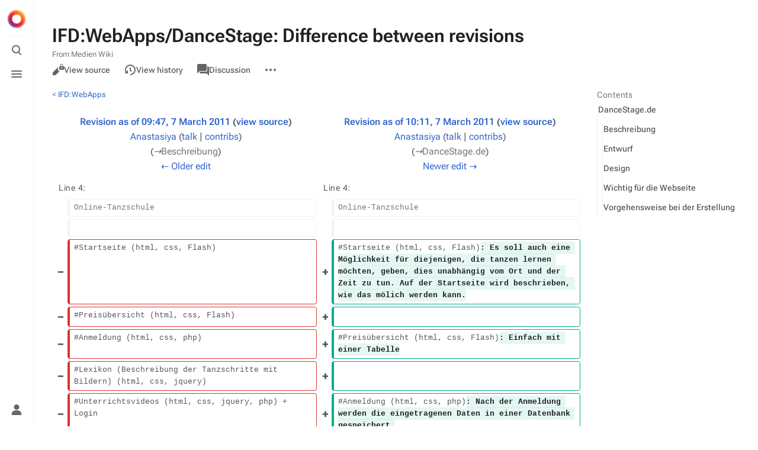

--- FILE ---
content_type: text/html; charset=UTF-8
request_url: https://www.uni-weimar.de/kunst-und-gestaltung/wiki/index.php?title=IFD:WebApps/DanceStage&diff=prev&oldid=24358
body_size: 8569
content:
<!DOCTYPE html>
<html class="client-nojs skin-citizen-auto" lang="en" dir="ltr">
<head>
<meta charset="UTF-8"/>
<title>IFD:WebApps/DanceStage: Difference between revisions - Medien Wiki</title>
<script>document.documentElement.className="client-js skin-citizen-auto";RLCONF={"wgBreakFrames":false,"wgSeparatorTransformTable":["",""],"wgDigitTransformTable":["",""],"wgDefaultDateFormat":"dmy","wgMonthNames":["","January","February","March","April","May","June","July","August","September","October","November","December"],"wgRequestId":"7c5eb8517c57a340f199e9e2","wgCSPNonce":false,"wgCanonicalNamespace":"IFD","wgCanonicalSpecialPageName":false,"wgNamespaceNumber":102,"wgPageName":"IFD:WebApps/DanceStage","wgTitle":"WebApps/DanceStage","wgCurRevisionId":24633,"wgRevisionId":24358,"wgArticleId":3975,"wgIsArticle":true,"wgIsRedirect":false,"wgAction":"view","wgUserName":null,"wgUserGroups":["*"],"wgCategories":[],"wgPageContentLanguage":"en","wgPageContentModel":"wikitext","wgRelevantPageName":"IFD:WebApps/DanceStage","wgRelevantArticleId":3975,"wgIsProbablyEditable":false,"wgRelevantPageIsProbablyEditable":false,"wgRestrictionEdit":[],"wgRestrictionMove":[],"wgVisualEditor":{
"pageLanguageCode":"en","pageLanguageDir":"ltr","pageVariantFallbacks":"en"},"wgMFDisplayWikibaseDescriptions":{"search":false,"nearby":false,"watchlist":false,"tagline":false},"wgMediaViewerOnClick":true,"wgMediaViewerEnabledByDefault":true,"wgDiffOldId":24350,"wgDiffNewId":24358,"wgEditSubmitButtonLabelPublish":false};RLSTATE={"site.styles":"ready","user.styles":"ready","user":"ready","user.options":"loading","mediawiki.interface.helpers.styles":"ready","mediawiki.diff.styles":"ready","skins.citizen.styles":"ready","skins.citizen.icons":"ready","skins.citizen.icons.wmui":"ready","ext.visualEditor.desktopArticleTarget.noscript":"ready","ext.embedVideo.styles":"ready"};RLPAGEMODULES=["mediawiki.diff","site","mediawiki.page.ready","mediawiki.toc","skins.citizen.scripts","mmv.head","mmv.bootstrap.autostart","ext.visualEditor.desktopArticleTarget.init","ext.visualEditor.targetLoader","ext.embedVideo.overlay"];</script>
<script>(RLQ=window.RLQ||[]).push(function(){mw.loader.implement("user.options@12s5i",function($,jQuery,require,module){mw.user.tokens.set({"patrolToken":"+\\","watchToken":"+\\","csrfToken":"+\\"});});});</script>
<link rel="stylesheet" href="/kunst-und-gestaltung/wiki/load.php?lang=en&amp;modules=ext.embedVideo.styles%7Cext.visualEditor.desktopArticleTarget.noscript%7Cmediawiki.diff.styles%7Cmediawiki.interface.helpers.styles%7Cskins.citizen.icons%2Cstyles%7Cskins.citizen.icons.wmui&amp;only=styles&amp;skin=citizen"/>
<script async="" src="/kunst-und-gestaltung/wiki/load.php?lang=en&amp;modules=startup&amp;only=scripts&amp;raw=1&amp;skin=citizen"></script>
<meta name="ResourceLoaderDynamicStyles" content=""/>
<link rel="stylesheet" href="/kunst-und-gestaltung/wiki/load.php?lang=en&amp;modules=site.styles&amp;only=styles&amp;skin=citizen"/>
<meta name="generator" content="MediaWiki 1.39.6"/>
<meta name="robots" content="noindex,nofollow"/>
<meta name="format-detection" content="telephone=no"/>
<meta name="theme-color" content="#131a21"/>
<meta name="viewport" content="width=device-width, initial-scale=1.0, user-scalable=yes, minimum-scale=0.25, maximum-scale=5.0"/>
<link rel="manifest" href="https://www.uni-weimar.de/kunst-und-gestaltung/wiki/api.php?action=webapp-manifest"/>
<link rel="icon" href="/kunst-und-gestaltung/wiki/skins/Bauhaus/site/favicon_m.ico"/>
<link rel="search" type="application/opensearchdescription+xml" href="/kunst-und-gestaltung/wiki/opensearch_desc.php" title="Medien Wiki (en)"/>
<link rel="EditURI" type="application/rsd+xml" href="https://www.uni-weimar.de/kunst-und-gestaltung/wiki/api.php?action=rsd"/>
<script>window.applyPref=()=>{const a="skin-citizen-",b="skin-citizen-theme",c=a=>window.localStorage.getItem(a),d=c("skin-citizen-theme"),e=()=>{const d={fontsize:"font-size",pagewidth:"--width-layout",lineheight:"--line-height"},e=()=>["auto","dark","light"].map(b=>a+b),f=a=>{let b=document.getElementById("citizen-style");null===b&&(b=document.createElement("style"),b.setAttribute("id","citizen-style"),document.head.appendChild(b)),b.textContent=`:root{${a}}`};try{const g=c(b);let h="";if(null!==g){const b=document.documentElement;b.classList.remove(...e(a)),b.classList.add(a+g)}for(const[b,e]of Object.entries(d)){const d=c(a+b);null!==d&&(h+=`${e}:${d};`)}h&&f(h)}catch(a){}};if("auto"===d){const a=window.matchMedia("(prefers-color-scheme: dark)"),c=a.matches?"dark":"light",d=(a,b)=>window.localStorage.setItem(a,b);d(b,c),e(),a.addEventListener("change",()=>{e()}),d(b,"auto")}else e()},(()=>{window.applyPref()})();</script>
</head>
<body class="mediawiki ltr sitedir-ltr mw-hide-empty-elt ns-102 ns-subject page-IFD_WebApps_DanceStage rootpage-IFD_WebApps skin-citizen action-view skin--responsive">
<header class="mw-header citizen-header">
	<div class="citizen-header__logo">
		<a href="/kunst-und-gestaltung/wiki/Main_Page" class="mw-logo citizen-header__button" title="Visit the main page">
			<img class="mw-logo-icon" src="/kunst-und-gestaltung/wiki/skins/common/images/wiki.png"alt="" aria-hidden="true" height="32" width="32">
		</a>
	</div>
		
<div class="citizen-search citizen-header__item citizen-menu-checkbox-container">
	<input
		type="checkbox" 
		id="citizen-search__checkbox" 
		class="citizen-menu-checkbox-checkbox"
		role="button"
		aria-labelledby="citizen-search__buttonCheckbox"
		aria-haspopup="true">
	<div class="citizen-search__button citizen-header__button">
		<div class="citizen-search__buttonIcon citizen-header__buttonIcon">
			<div></div>
			<div></div>
			<div></div>
		</div>
		<label
			id="citizen-search__buttonCheckbox" 
			class="citizen-menu-checkbox-button citizen-header__buttonCheckbox" 
			for="citizen-search__checkbox"
			title="Toggle search [/]"
			aria-hidden="true">
			<span>Toggle search</span>
		</label>
	</div>
	<div role="search" class="citizen-search-box citizen-search__card citizen-menu-checkbox-target">
		<span class="citizen-search__icon citizen-ui-icon mw-ui-icon-wikimedia-search"></span>
		<form action="/kunst-und-gestaltung/wiki/index.php" class="citizen-search__form" id="searchform" autocomplete="off">
			<input type="hidden" name="title" value="Special:Search">
			<label class="screen-reader-text" for="searchInput">Search</label>
			<input type="search" name="search" placeholder="Search Medien Wiki" aria-label="Search Medien Wiki" autocapitalize="sentences" title="Search Medien Wiki [f]" accesskey="f" id="searchInput"/>
		</form>
		<a
			class="citizen-search__random"
			href="/kunst-und-gestaltung/wiki/Special:Random"
			title="Random page">
			<span class="citizen-ui-icon mw-ui-icon-wikimedia-die"></span>
			<span class="screen-reader-text"></span>
		</a>
	</div>
</div>

	<div class="citizen-drawer citizen-header__item citizen-menu-checkbox-container">
		<input 
			type="checkbox" 
			id="citizen-drawer__checkbox" 
			class="citizen-menu-checkbox-checkbox"
			role="button"
			aria-labelledby="citizen-drawer__buttonCheckbox"
			aria-haspopup="true">
		<div class="citizen-drawer__button citizen-header__button">
		<div class="citizen-drawer__buttonIcon citizen-header__buttonIcon">
			<div></div>
			<div></div>
			<div></div>
		</div>
		<label
			id="citizen-drawer__buttonCheckbox"
			class="citizen-menu-checkbox-button citizen-header__buttonCheckbox"
			for="citizen-drawer__checkbox"
			title="Toggle menu"
			aria-hidden="true">
			<span>Toggle menu</span>
		</label>
	</div>	<aside id="citizen-drawer__card" class="citizen-drawer__card citizen-menu-checkbox-target">
			<header class="citizen-drawer__header">
				<a href="/kunst-und-gestaltung/wiki/Main_Page" class="mw-logo citizen-drawer__logo" title="Visit the main page">
				<img class="mw-logo-icon" src="/kunst-und-gestaltung/wiki/skins/common/images/wiki.png"alt="" aria-hidden="true" height="80" width="80" loading="lazy">
			</a>
						<div class="citizen-drawer__siteinfo">
					<div class="citizen-siteStats">
	<div class="citizen-siteStats__item" id="citizen-siteStats__item--articles" title="articles">
		<span class="citizen-ui-icon mw-ui-icon-article mw-ui-icon-wikimedia-article"></span>
		477
	</div>
	<div class="citizen-siteStats__item" id="citizen-siteStats__item--images" title="files">
		<span class="citizen-ui-icon mw-ui-icon-image mw-ui-icon-wikimedia-image"></span>
		31.5K
	</div>
	<div class="citizen-siteStats__item" id="citizen-siteStats__item--users" title="users">
		<span class="citizen-ui-icon mw-ui-icon-userAvatar mw-ui-icon-wikimedia-userAvatar"></span>
		20.1K
	</div>
	<div class="citizen-siteStats__item" id="citizen-siteStats__item--edits" title="edits">
		<span class="citizen-ui-icon mw-ui-icon-edit mw-ui-icon-wikimedia-edit"></span>
		139.1K
	</div>
</div>
					<div class="mw-logo-wordmark">Medien Wiki</div>
				</div>
			</header>
			<section class="citizen-drawer__menu">
				
<nav id="p-navigation" class="citizen-menu mw-portlet mw-portlet-navigation"  >
	<div class="citizen-menu__heading">
		Navigation
	</div>
	
	<ul><li id="n-mainpage-description" class="mw-list-item"><a href="/kunst-und-gestaltung/wiki/Main_Page" title="Visit the main page [z]" accesskey="z"><span class="citizen-ui-icon mw-ui-icon-home mw-ui-icon-wikimedia-home"></span> Main page</a></li><li id="n-recentchanges" class="mw-list-item"><a href="/kunst-und-gestaltung/wiki/Special:RecentChanges" title="A list of recent changes in the wiki [r]" accesskey="r"><span class="citizen-ui-icon mw-ui-icon-recentChanges mw-ui-icon-wikimedia-recentChanges"></span> Recent changes</a></li><li id="n-randompage" class="mw-list-item"><a href="/kunst-und-gestaltung/wiki/Special:Random" title="Load a random page [x]" accesskey="x"><span class="citizen-ui-icon mw-ui-icon-die mw-ui-icon-wikimedia-die"></span> Random page</a></li><li id="n-help-mediawiki" class="mw-list-item"><a href="https://www.mediawiki.org/wiki/Special:MyLanguage/Help:Contents">Help about MediaWiki</a></li><li id="t-specialpages" class="mw-list-item"><a href="/kunst-und-gestaltung/wiki/Special:SpecialPages" title="A list of all special pages [q]" accesskey="q"><span class="citizen-ui-icon mw-ui-icon-specialPages mw-ui-icon-wikimedia-specialPages"></span> Special pages</a></li><li id="t-upload" class="mw-list-item"><a href="/kunst-und-gestaltung/wiki/Special:Upload" title="Upload files [u]" accesskey="u"><span class="citizen-ui-icon mw-ui-icon-upload mw-ui-icon-wikimedia-upload"></span> Upload file</a></li></ul>
	
</nav>
				
			</section>
		</aside>
	</div>	<div class="citizen-header__inner">
		<div class="citizen-header__start"></div>
		<div class="citizen-header__end">
			
<nav id="p-notifications" class="citizen-menu mw-portlet mw-portlet-notifications emptyPortlet"  >
	<div class="citizen-menu__heading">
		notifications
	</div>
	
	<ul></ul>
	
</nav>
			<div class="citizen-userMenu citizen-header__item citizen-menu-checkbox-container">
				<input 
					type="checkbox" 
					id="citizen-userMenu__checkbox" 
					class="citizen-menu-checkbox-checkbox"
					role="button"
					aria-labelledby="citizen-userMenu__buttonCheckbox"
					aria-haspopup="true">
				<label
					id="citizen-userMenu__buttonCheckbox" 
					class="citizen-menu-checkbox-button citizen-header__button" 
					for="citizen-userMenu__checkbox"
					title="Toggle personal menu"
					aria-hidden="true">
					<span class="citizen-ui-icon mw-ui-icon-wikimedia-userAvatar"></span>
					<span>Toggle personal menu</span>
				</label>
				<aside id="citizen-userMenu__card" class="citizen-userMenu__card citizen-menu-checkbox-target">
						<div class="citizen-userMenu__header">
<nav id="p-user-info" class="citizen-menu"  >
	
	<ul>	<li id="pt-anonuserpage" class="mw-list-item">
		<span title="The user page for the IP address you are editing as">Not logged in</span>
	</li></ul>
	
</nav></div>
					
<nav id="p-user-interface-preferences" class="citizen-menu mw-portlet mw-portlet-user-interface-preferences emptyPortlet"  >
	<div class="citizen-menu__heading">
		user-interface-preferences
	</div>
	
	<ul></ul>
	
</nav>
					
<nav id="p-personal" class="citizen-menu mw-portlet mw-portlet-personal"  title="User menu" >
	<div class="citizen-menu__heading">
		Personal tools
	</div>
	
	<ul><li id="pt-createaccount" class="mw-list-item"><a href="/kunst-und-gestaltung/wiki/index.php?title=Special:CreateAccount&amp;returnto=IFD%3AWebApps%2FDanceStage&amp;returntoquery=diff%3Dprev%26oldid%3D24358" title="You are encouraged to create an account and log in; however, it is not mandatory"><span class="citizen-ui-icon mw-ui-icon-userAdd mw-ui-icon-wikimedia-userAdd"></span> Create account</a></li><li id="pt-login" class="mw-list-item"><a href="/kunst-und-gestaltung/wiki/index.php?title=Special:UserLogin&amp;returnto=IFD%3AWebApps%2FDanceStage&amp;returntoquery=diff%3Dprev%26oldid%3D24358" title="You are encouraged to log in; however, it is not mandatory [o]" accesskey="o"><span class="citizen-ui-icon mw-ui-icon-logIn mw-ui-icon-wikimedia-logIn"></span> Log in</a></li></ul>
	
</nav>
				</aside>
			</div>		</div>
	</div>
</header>
<div class="citizen-page-container">
	<div id="siteNotice"></div>
	<main class="mw-body citizen-toc-enabled" id="content">
		<div class="citizen-body-container">
		<header class="mw-body-header">
			<div class="page-heading">
				<div class="firstHeading-container">
					<h1 id="firstHeading" class="firstHeading mw-first-heading">IFD:WebApps/DanceStage: Difference between revisions</h1>
					
			<div class="mw-indicators">
			</div>		</div>
				<div id="siteSub">From Medien Wiki</div>
				<a href="#top" class="citizen-jumptotop" title="Back to top [home]"></a>
			</div>
			<div class="page-actions">
		
			
<nav id="p-views" class="citizen-menu mw-portlet mw-portlet-views"  >
	<div class="citizen-menu__heading">
		Views
	</div>
	
	<ul><li id="ca-view" class="selected mw-list-item"><a href="/kunst-und-gestaltung/wiki/IFD:WebApps/DanceStage"><span class="citizen-ui-icon mw-ui-icon-article mw-ui-icon-wikimedia-article"></span> Read</a></li><li id="ca-viewsource" class="mw-list-item"><a href="/kunst-und-gestaltung/wiki/index.php?title=IFD:WebApps/DanceStage&amp;action=edit&amp;oldid=24358" title="This page is protected.&#10;You can view its source [e]" accesskey="e"><span class="citizen-ui-icon mw-ui-icon-editLock mw-ui-icon-wikimedia-editLock"></span> View source</a></li><li id="ca-history" class="mw-list-item"><a href="/kunst-und-gestaltung/wiki/index.php?title=IFD:WebApps/DanceStage&amp;action=history" title="Past revisions of this page [h]" accesskey="h"><span class="citizen-ui-icon mw-ui-icon-history mw-ui-icon-wikimedia-history"></span> View history</a></li></ul>
	
</nav>
			
<nav id="p-associated-pages" class="citizen-menu mw-portlet mw-portlet-associated-pages"  >
	<div class="citizen-menu__heading">
		associated-pages
	</div>
	
	<ul><li id="ca-nstab-ifd" class="selected mw-list-item"><a href="/kunst-und-gestaltung/wiki/IFD:WebApps/DanceStage">IFD</a></li><li id="ca-talk" class="new mw-list-item"><a href="/kunst-und-gestaltung/wiki/index.php?title=IFD_talk:WebApps/DanceStage&amp;action=edit&amp;redlink=1" rel="discussion" title="Discussion about the content page (page does not exist) [t]" accesskey="t"><span class="citizen-ui-icon mw-ui-icon-speechBubbles mw-ui-icon-wikimedia-speechBubbles"></span> Discussion</a></li></ul>
	
</nav>
		<div class="page-actions-more page-actions__item citizen-menu-checkbox-container">
			<input 
				type="checkbox" 
				id="page-actions-more__checkbox" 
				class="citizen-menu-checkbox-checkbox"
				role="button"
				aria-labelledby="page-actions-more__buttonCheckbox"
				aria-haspopup="true">
			<label
				id="page-actions-more__buttonCheckbox" 
				class="citizen-menu-checkbox-button page-actions__button page-actions__button--icon" 
				for="page-actions-more__checkbox"
				title="More actions"
				aria-hidden="true">
				<span class="citizen-ui-icon mw-ui-icon-wikimedia-ellipsis"></span>
				<span>More actions</span>
			</label>
			<aside id="page-actions-more__card" class="page-actions__card citizen-menu-checkbox-target">
					
<nav id="p-cactions" class="citizen-menu mw-portlet mw-portlet-cactions emptyPortlet"  title="More options" >
	<div class="citizen-menu__heading">
		More
	</div>
	
	<ul></ul>
	
</nav>
				
<nav id="p-tb" class="citizen-menu mw-portlet mw-portlet-tb"  >
	<div class="citizen-menu__heading">
		Tools
	</div>
	
	<ul><li id="t-whatlinkshere" class="mw-list-item"><a href="/kunst-und-gestaltung/wiki/Special:WhatLinksHere/IFD:WebApps/DanceStage" title="A list of all wiki pages that link here [j]" accesskey="j"><span class="citizen-ui-icon mw-ui-icon-articleRedirect mw-ui-icon-wikimedia-articleRedirect"></span> What links here</a></li><li id="t-recentchangeslinked" class="mw-list-item"><a href="/kunst-und-gestaltung/wiki/Special:RecentChangesLinked/IFD:WebApps/DanceStage" rel="nofollow" title="Recent changes in pages linked from this page [k]" accesskey="k"><span class="citizen-ui-icon mw-ui-icon-recentChanges mw-ui-icon-wikimedia-recentChanges"></span> Related changes</a></li><li id="t-print" class="mw-list-item"><a href="javascript:print();" rel="alternate" title="Printable version of this page [p]" accesskey="p"><span class="citizen-ui-icon mw-ui-icon-printer mw-ui-icon-wikimedia-printer"></span> Printable version</a></li><li id="t-permalink" class="mw-list-item"><a href="/kunst-und-gestaltung/wiki/index.php?title=IFD:WebApps/DanceStage&amp;oldid=24358" title="Permanent link to this revision of this page"><span class="citizen-ui-icon mw-ui-icon-link mw-ui-icon-wikimedia-link"></span> Permanent link</a></li><li id="t-info" class="mw-list-item"><a href="/kunst-und-gestaltung/wiki/index.php?title=IFD:WebApps/DanceStage&amp;action=info" title="More information about this page"><span class="citizen-ui-icon mw-ui-icon-infoFilled mw-ui-icon-wikimedia-infoFilled"></span> Page information</a></li></ul>
	
</nav>
			</aside>
		</div>
	</div></header>
		<div id="citizen-body-header-sticky-sentinel"></div>
		<div id="bodyContent" class="citizen-body" aria-labelledby="firstHeading">
			<div id="contentSub"><span class="subpages">&lt; <a href="/kunst-und-gestaltung/wiki/IFD:WebApps" title="IFD:WebApps">IFD:WebApps</a></span></div>
			
			
			<div id="mw-content-text" class="mw-body-content mw-content-ltr" lang="en" dir="ltr"><table class="diff diff-contentalign-left diff-editfont-monospace" data-mw="interface">
				<col class="diff-marker">
				<col class="diff-content">
				<col class="diff-marker">
				<col class="diff-content">
				<tr class="diff-title" lang="en">
				<td colspan="2" class="diff-otitle diff-side-deleted"><div id="mw-diff-otitle1"><strong><a href="/kunst-und-gestaltung/wiki/index.php?title=IFD:WebApps/DanceStage&amp;oldid=24350" title="IFD:WebApps/DanceStage">Revision as of 09:47, 7 March 2011</a> <span class="mw-diff-edit">(<a href="/kunst-und-gestaltung/wiki/index.php?title=IFD:WebApps/DanceStage&amp;action=edit&amp;oldid=24350" title="IFD:WebApps/DanceStage">view source</a>)</span></strong></div><div id="mw-diff-otitle2"><a href="/kunst-und-gestaltung/wiki/User:Anastasiya" class="mw-userlink" title="User:Anastasiya"><bdi>Anastasiya</bdi></a> <span class="mw-usertoollinks">(<a href="/kunst-und-gestaltung/wiki/User_talk:Anastasiya" class="mw-usertoollinks-talk" title="User talk:Anastasiya">talk</a> | <a href="/kunst-und-gestaltung/wiki/Special:Contributions/Anastasiya" class="mw-usertoollinks-contribs" title="Special:Contributions/Anastasiya">contribs</a>)</span></div><div id="mw-diff-otitle3"> <span class="comment">(<span dir="auto"><span class="autocomment"><a href="#Beschreibung">→‎Beschreibung</a></span></span>)</span></div><div id="mw-diff-otitle5"></div><div id="mw-diff-otitle4"><a href="/kunst-und-gestaltung/wiki/index.php?title=IFD:WebApps/DanceStage&amp;diff=prev&amp;oldid=24350" title="IFD:WebApps/DanceStage" id="differences-prevlink">← Older edit</a></div></td>
				<td colspan="2" class="diff-ntitle diff-side-added"><div id="mw-diff-ntitle1"><strong><a href="/kunst-und-gestaltung/wiki/index.php?title=IFD:WebApps/DanceStage&amp;oldid=24358" title="IFD:WebApps/DanceStage">Revision as of 10:11, 7 March 2011</a> <span class="mw-diff-edit">(<a href="/kunst-und-gestaltung/wiki/index.php?title=IFD:WebApps/DanceStage&amp;action=edit&amp;oldid=24358" title="IFD:WebApps/DanceStage">view source</a>)</span> </strong></div><div id="mw-diff-ntitle2"><a href="/kunst-und-gestaltung/wiki/User:Anastasiya" class="mw-userlink" title="User:Anastasiya"><bdi>Anastasiya</bdi></a> <span class="mw-usertoollinks">(<a href="/kunst-und-gestaltung/wiki/User_talk:Anastasiya" class="mw-usertoollinks-talk" title="User talk:Anastasiya">talk</a> | <a href="/kunst-und-gestaltung/wiki/Special:Contributions/Anastasiya" class="mw-usertoollinks-contribs" title="Special:Contributions/Anastasiya">contribs</a>)</span> </div><div id="mw-diff-ntitle3"> <span class="comment">(<span dir="auto"><span class="autocomment"><a href="#DanceStage.de">→‎DanceStage.de</a></span></span>)</span></div><div id="mw-diff-ntitle5"></div><div id="mw-diff-ntitle4"><a href="/kunst-und-gestaltung/wiki/index.php?title=IFD:WebApps/DanceStage&amp;diff=next&amp;oldid=24358" title="IFD:WebApps/DanceStage" id="differences-nextlink">Newer edit →</a></div></td>
				</tr><tr><td colspan="2" class="diff-lineno" id="mw-diff-left-l4">Line 4:</td>
<td colspan="2" class="diff-lineno">Line 4:</td></tr>
<tr><td class="diff-marker"></td><td class="diff-context diff-side-deleted"><div>Online-Tanzschule</div></td><td class="diff-marker"></td><td class="diff-context diff-side-added"><div>Online-Tanzschule</div></td></tr>
<tr><td class="diff-marker"></td><td class="diff-context diff-side-deleted"><br></td><td class="diff-marker"></td><td class="diff-context diff-side-added"><br></td></tr>
<tr><td class="diff-marker" data-marker="−"></td><td class="diff-deletedline diff-side-deleted"><div>#Startseite (html, css, Flash)</div></td><td class="diff-marker" data-marker="+"></td><td class="diff-addedline diff-side-added"><div>#Startseite (html, css, Flash)<ins class="diffchange diffchange-inline">: Es soll auch eine Möglichkeit für diejenigen, die tanzen lernen möchten, geben, dies unabhängig vom Ort und der Zeit zu tun. Auf der Startseite wird beschrieben, wie das mölich werden kann.</ins></div></td></tr>
<tr><td class="diff-marker" data-marker="−"></td><td class="diff-deletedline diff-side-deleted"><div>#Preisübersicht (html, css, Flash)</div></td><td class="diff-marker" data-marker="+"></td><td class="diff-addedline diff-side-added"><div> </div></td></tr>
<tr><td class="diff-marker" data-marker="−"></td><td class="diff-deletedline diff-side-deleted"><div>#Anmeldung (html, css, php)</div></td><td class="diff-marker" data-marker="+"></td><td class="diff-addedline diff-side-added"><div>#Preisübersicht (html, css, Flash)<ins class="diffchange diffchange-inline">: Einfach mit einer Tabelle</ins></div></td></tr>
<tr><td class="diff-marker" data-marker="−"></td><td class="diff-deletedline diff-side-deleted"><div>#Lexikon (Beschreibung der Tanzschritte mit Bildern) (html, css, jquery)</div></td><td class="diff-marker" data-marker="+"></td><td class="diff-addedline diff-side-added"><div> </div></td></tr>
<tr><td class="diff-marker" data-marker="−"></td><td class="diff-deletedline diff-side-deleted"><div>#Unterrichtsvideos (html, css, jquery, php) + Login</div></td><td class="diff-marker" data-marker="+"></td><td class="diff-addedline diff-side-added"><div>#Anmeldung (html, css, php)<ins class="diffchange diffchange-inline">: Nach der Anmeldung werden die eingetragenen Daten in einer Datenbank gespeichert.</ins></div></td></tr>
<tr><td class="diff-marker" data-marker="−"></td><td class="diff-deletedline diff-side-deleted"><div>#Kontaktformular / Impressum (html, css, php)</div></td><td class="diff-marker" data-marker="+"></td><td class="diff-addedline diff-side-added"><div> </div></td></tr>
<tr><td colspan="2" class="diff-side-deleted"></td><td class="diff-marker" data-marker="+"></td><td class="diff-addedline diff-side-added"><div>#Lexikon (Beschreibung der Tanzschritte mit Bildern) (html, css, jquery)<ins class="diffchange diffchange-inline">: Natürlich muss es auch ein Lexikon geben, in dem die wichtigsten Tanzschritte beschrieben werden. Beim Klick auf den Namen einer Tanzfigur kommt ein Foto zur Veranschaulichung.</ins></div></td></tr>
<tr><td colspan="2" class="diff-side-deleted"></td><td class="diff-marker" data-marker="+"></td><td class="diff-addedline diff-side-added"><div> </div></td></tr>
<tr><td colspan="2" class="diff-side-deleted"></td><td class="diff-marker" data-marker="+"></td><td class="diff-addedline diff-side-added"><div>#Unterrichtsvideos (html, css, jquery, php) + Login<ins class="diffchange diffchange-inline">: Es gibt ein Testvideo, das sich die noch nich registrierten Besucher anschauen können, um eine bessere Vorstellung davon zu bekommen, wie eine Online-Tanzschule funktioniert. Sobald man dann aber die Unterrichtsvideos anschauen will, kommt ein Fenster, wo man sich anmelden muss, um am "Unterricht" teilzunehmen.</ins></div></td></tr>
<tr><td colspan="2" class="diff-side-deleted"></td><td class="diff-marker" data-marker="+"></td><td class="diff-addedline diff-side-added"><div> </div></td></tr>
<tr><td colspan="2" class="diff-side-deleted"></td><td class="diff-marker" data-marker="+"></td><td class="diff-addedline diff-side-added"><div>#Kontaktformular / Impressum (html, css, php)<ins class="diffchange diffchange-inline">: Man kann seine Verbesserungsvorschläge oder Wünsche, aber auch Fragen mit Hilfe von einem Kontaktformular abschicken.</ins></div></td></tr>
<tr><td class="diff-marker"></td><td class="diff-context diff-side-deleted"><br></td><td class="diff-marker"></td><td class="diff-context diff-side-added"><br></td></tr>
<tr><td class="diff-marker"></td><td class="diff-context diff-side-deleted"><div>===Entwurf===</div></td><td class="diff-marker"></td><td class="diff-context diff-side-added"><div>===Entwurf===</div></td></tr>
<tr><td colspan="2" class="diff-lineno" id="mw-diff-left-l17">Line 17:</td>
<td colspan="2" class="diff-lineno">Line 22:</td></tr>
<tr><td class="diff-marker"></td><td class="diff-context diff-side-deleted"><div>[[File:Blau.jpg|left|thumb|400px]]</div></td><td class="diff-marker"></td><td class="diff-context diff-side-added"><div>[[File:Blau.jpg|left|thumb|400px]]</div></td></tr>
<tr><td class="diff-marker"></td><td class="diff-context diff-side-deleted"><div>[[File:Lila.png|left|thumb|400px]]</div></td><td class="diff-marker"></td><td class="diff-context diff-side-added"><div>[[File:Lila.png|left|thumb|400px]]</div></td></tr>
<tr><td colspan="2" class="diff-side-deleted"></td><td class="diff-marker" data-marker="+"></td><td class="diff-addedline diff-side-added"><div><ins class="diffchange"></ins></div></td></tr>
<tr><td colspan="2" class="diff-side-deleted"></td><td class="diff-marker" data-marker="+"></td><td class="diff-addedline diff-side-added"><div><ins class="diffchange">===Wichtig für die Webseite===</ins></div></td></tr>
<tr><td colspan="2" class="diff-side-deleted"></td><td class="diff-marker" data-marker="+"></td><td class="diff-addedline diff-side-added"><div><ins class="diffchange">Sie muss auf den Besucher einladend wirken und auch dynamisch sein, da es primär um Bewegung und Sport, aber auch um Rhythmusgefühl geht.</ins></div></td></tr>
<tr><td colspan="2" class="diff-side-deleted"></td><td class="diff-marker" data-marker="+"></td><td class="diff-addedline diff-side-added"><div><ins class="diffchange">Es soll ein Gefühl der Freiheit entstehen, den man beim Tanzen hat (oder zumindest haben kann), deswegen wurde weißer Hintergrund gewählt und eine, wie aus dem Nichts frei umherschwebende tanzende Figur, die aber gleichzeitig Spannung und Zielrichtung ausdrückt. Das rechte Bein und auch der Blick dieser Tänzerin zeigen auf das Menü, dies soll zum durchklicken auffordern.</ins></div></td></tr>
<tr><td colspan="2" class="diff-side-deleted"></td><td class="diff-marker" data-marker="+"></td><td class="diff-addedline diff-side-added"><div><ins class="diffchange"></ins></div></td></tr>
<tr><td colspan="2" class="diff-side-deleted"></td><td class="diff-marker" data-marker="+"></td><td class="diff-addedline diff-side-added"><div><ins class="diffchange">===Vorgehensweise bei der Erstellung===</ins></div></td></tr>
<tr><td colspan="2" class="diff-side-deleted"></td><td class="diff-marker" data-marker="+"></td><td class="diff-addedline diff-side-added"><div><ins class="diffchange">Aneignung von: html, css, PHP, Javascript/Jquery, Adobe Flash</ins></div></td></tr>
<tr><td colspan="2" class="diff-side-deleted"></td><td class="diff-marker" data-marker="+"></td><td class="diff-addedline diff-side-added"><div><ins class="diffchange">Hilfen dabei:</ins></div></td></tr>
</table><hr class="diff-hr" id="mw-oldid">
		<h2 class="diff-currentversion-title">Revision as of 10:11, 7 March 2011</h2>
<div class="mw-parser-output"><section class="section-collapsible" id="section-collapsible-0"><tocplace></tocplace>
</section><h2 class="section-heading"><span class="section-indicator citizen-ui-icon mw-ui-icon-wikimedia-collapse"></span><span class="mw-headline" id="DanceStage.de">DanceStage.de</span></h2><section class="section-collapsible" id="section-collapsible-1">
<h3 class="section-subheading"><span class="mw-headline" id="Beschreibung">Beschreibung</span></h3>
<p>Online-Tanzschule
</p>
<ol><li>Startseite (html, css, Flash): Es soll auch eine Möglichkeit für diejenigen, die tanzen lernen möchten, geben, dies unabhängig vom Ort und der Zeit zu tun. Auf der Startseite wird beschrieben, wie das mölich werden kann.</li></ol>
<ol><li>Preisübersicht (html, css, Flash): Einfach mit einer Tabelle</li></ol>
<ol><li>Anmeldung (html, css, php): Nach der Anmeldung werden die eingetragenen Daten in einer Datenbank gespeichert.</li></ol>
<ol><li>Lexikon (Beschreibung der Tanzschritte mit Bildern) (html, css, jquery): Natürlich muss es auch ein Lexikon geben, in dem die wichtigsten Tanzschritte beschrieben werden. Beim Klick auf den Namen einer Tanzfigur kommt ein Foto zur Veranschaulichung.</li></ol>
<ol><li>Unterrichtsvideos (html, css, jquery, php) + Login: Es gibt ein Testvideo, das sich die noch nich registrierten Besucher anschauen können, um eine bessere Vorstellung davon zu bekommen, wie eine Online-Tanzschule funktioniert. Sobald man dann aber die Unterrichtsvideos anschauen will, kommt ein Fenster, wo man sich anmelden muss, um am "Unterricht" teilzunehmen.</li></ol>
<ol><li>Kontaktformular / Impressum (html, css, php): Man kann seine Verbesserungsvorschläge oder Wünsche, aber auch Fragen mit Hilfe von einem Kontaktformular abschicken.</li></ol>
<h3 class="section-subheading"><span class="mw-headline" id="Entwurf">Entwurf</span></h3>
<p><a href="/kunst-und-gestaltung/wiki/File:Entwurf1.jpg" class="image"><img alt="Entwurf1.jpg" src="/kunst-und-gestaltung/wiki/images/thumb/Entwurf1.jpg/200px-Entwurf1.jpg" decoding="async" width="200" height="313" srcset="/kunst-und-gestaltung/wiki/images/thumb/Entwurf1.jpg/300px-Entwurf1.jpg 1.5x, /kunst-und-gestaltung/wiki/images/thumb/Entwurf1.jpg/400px-Entwurf1.jpg 2x" data-file-width="2197" data-file-height="3433"></a>
</p>
<h3 class="section-subheading"><span class="mw-headline" id="Design">Design</span></h3>
<div class="thumb tleft"><div class="thumbinner" style="width:402px;"><a href="/kunst-und-gestaltung/wiki/File:Blau.jpg" class="image"><img alt="Blau.jpg" src="/kunst-und-gestaltung/wiki/images/thumb/Blau.jpg/400px-Blau.jpg.png" decoding="async" width="400" height="544" class="thumbimage" srcset="/kunst-und-gestaltung/wiki/images/Blau.jpg 1.5x" data-file-width="466" data-file-height="634"></a>  <div class="thumbcaption"><div class="magnify"><a href="/kunst-und-gestaltung/wiki/File:Blau.jpg" class="internal" title="Enlarge"></a></div></div></div></div>
<div class="thumb tleft"><div class="thumbinner" style="width:402px;"><a href="/kunst-und-gestaltung/wiki/File:Lila.png" class="image"><img alt="Lila.png" src="/kunst-und-gestaltung/wiki/images/thumb/Lila.png/400px-Lila.png" decoding="async" width="400" height="517" class="thumbimage" srcset="/kunst-und-gestaltung/wiki/images/Lila.png 1.5x" data-file-width="491" data-file-height="635"></a>  <div class="thumbcaption"><div class="magnify"><a href="/kunst-und-gestaltung/wiki/File:Lila.png" class="internal" title="Enlarge"></a></div></div></div></div>
<h3 class="section-subheading"><span id="Wichtig_f.C3.BCr_die_Webseite"></span><span class="mw-headline" id="Wichtig_für_die_Webseite">Wichtig für die Webseite</span></h3>
<p>Sie muss auf den Besucher einladend wirken und auch dynamisch sein, da es primär um Bewegung und Sport, aber auch um Rhythmusgefühl geht.
Es soll ein Gefühl der Freiheit entstehen, den man beim Tanzen hat (oder zumindest haben kann), deswegen wurde weißer Hintergrund gewählt und eine, wie aus dem Nichts frei umherschwebende tanzende Figur, die aber gleichzeitig Spannung und Zielrichtung ausdrückt. Das rechte Bein und auch der Blick dieser Tänzerin zeigen auf das Menü, dies soll zum durchklicken auffordern.
</p>
<h3 class="section-subheading"><span class="mw-headline" id="Vorgehensweise_bei_der_Erstellung">Vorgehensweise bei der Erstellung</span></h3>
<p>Aneignung von: html, css, PHP, Javascript/Jquery, Adobe Flash
Hilfen dabei:
</p></section></div>
<div class="printfooter" data-nosnippet="">Retrieved from "<a dir="ltr" href="https://www.uni-weimar.de/kunst-und-gestaltung/wiki/index.php?title=IFD:WebApps/DanceStage&amp;oldid=24358">https://www.uni-weimar.de/kunst-und-gestaltung/wiki/index.php?title=IFD:WebApps/DanceStage&amp;oldid=24358</a>"</div></div>
		</div>
		
<div class="citizen-toc citizen-menu-checkbox-container">
	<input 
		type="checkbox" 
		id="citizen-toc__checkbox" 
		class="citizen-menu-checkbox-checkbox"
		role="button"
		aria-labelledby="citizen-toc__buttonCheckbox"
		aria-haspopup="true">
	<label
		id="citizen-toc__buttonCheckbox" 
		class="citizen-menu-checkbox-button" 
		for="citizen-toc__checkbox"
		title="Contents"
		aria-hidden="true">
		<span class="citizen-ui-icon mw-ui-icon-wikimedia-listBullet"></span>
		<span id="mw-panel-toc-label">Contents</span>
	</label>
	<nav id="mw-panel-toc" class="citizen-toc__card citizen-menu-checkbox-target" role="navigation" aria-labelledby="mw-panel-toc-label">
		<a class="citizen-toc__top citizen-toc__link" title="Back to top [home]" href="#top">
			<div class="citizen-toc__text">Back to top</div>
		</a>
		<div id="mw-panel-toc-label" class="citizen-toc__header">Contents</div>
		<ul class="citizen-toc__contents" id="mw-panel-toc-list">
			<li id="toc-DanceStage.de"
				class="citizen-toc__listItem citizen-toc-level--1">
				<a class="citizen-toc__link" href="#DanceStage.de">
					<div class="citizen-toc__indicator"></div>
					<div class="citizen-toc__text">
						<span class="citizen-toc__numb">1</span>
						DanceStage.de
					</div>
				</a>
				<ul id="toc-DanceStage.de-sublist" class="citizen-toc__list">
					<li id="toc-Beschreibung"
			class="citizen-toc__listItem citizen-toc-level--2">
			<a class="citizen-toc__link" href="#Beschreibung">
				<div class="citizen-toc__indicator"></div>
				<div class="citizen-toc__text">
					<span class="citizen-toc__numb">1.1</span>
					Beschreibung
				</div>
			</a>
			<ul id="toc-Beschreibung-sublist" class="citizen-toc__list">
			</ul>
		</li>		<li id="toc-Entwurf"
			class="citizen-toc__listItem citizen-toc-level--2">
			<a class="citizen-toc__link" href="#Entwurf">
				<div class="citizen-toc__indicator"></div>
				<div class="citizen-toc__text">
					<span class="citizen-toc__numb">1.2</span>
					Entwurf
				</div>
			</a>
			<ul id="toc-Entwurf-sublist" class="citizen-toc__list">
			</ul>
		</li>		<li id="toc-Design"
			class="citizen-toc__listItem citizen-toc-level--2">
			<a class="citizen-toc__link" href="#Design">
				<div class="citizen-toc__indicator"></div>
				<div class="citizen-toc__text">
					<span class="citizen-toc__numb">1.3</span>
					Design
				</div>
			</a>
			<ul id="toc-Design-sublist" class="citizen-toc__list">
			</ul>
		</li>		<li id="toc-Wichtig_für_die_Webseite"
			class="citizen-toc__listItem citizen-toc-level--2">
			<a class="citizen-toc__link" href="#Wichtig_für_die_Webseite">
				<div class="citizen-toc__indicator"></div>
				<div class="citizen-toc__text">
					<span class="citizen-toc__numb">1.4</span>
					Wichtig für die Webseite
				</div>
			</a>
			<ul id="toc-Wichtig_für_die_Webseite-sublist" class="citizen-toc__list">
			</ul>
		</li>		<li id="toc-Vorgehensweise_bei_der_Erstellung"
			class="citizen-toc__listItem citizen-toc-level--2">
			<a class="citizen-toc__link" href="#Vorgehensweise_bei_der_Erstellung">
				<div class="citizen-toc__indicator"></div>
				<div class="citizen-toc__text">
					<span class="citizen-toc__numb">1.5</span>
					Vorgehensweise bei der Erstellung
				</div>
			</a>
			<ul id="toc-Vorgehensweise_bei_der_Erstellung-sublist" class="citizen-toc__list">
			</ul>
		</li>	</ul>
			</li>		</ul>
	</nav>
</div>

		<footer class="mw-body-footer">
			<div id="catlinks" class="catlinks catlinks-allhidden" data-mw="interface"></div>
				<div class="page-info">
    <section id="footer-info-lastmod" class="page-info__item">
        <div class="page-info__label">Last modified</div>
        <div class="page-info__text"> This page was last edited on 7 March 2011, at 10:11.</div>
    </section>
</div>

		</footer>		</div>
	</main>
	
	 

<footer class="mw-footer citizen-footer" >
	<div class="citizen-footer__container">
		<section class="citizen-footer__content">
			<div class="citizen-footer__siteinfo">
				<div id="footer-sitetitle" class="mw-wiki-title"><div class="mw-logo-wordmark">Medien Wiki</div>
</div>
				<p id="footer-desc">Your open Wiki at Bauhaus-Universität Weimar</p>
			</div>
			<nav id="footer-places" >
	<ul>
		<li id="footer-places-about"><a href="/kunst-und-gestaltung/wiki/Media_Wiki:About">About Medien Wiki</a></li>
		<li id="footer-places-disclaimer"><a href="/kunst-und-gestaltung/wiki/Media_Wiki:General_disclaimer">Disclaimers</a></li>
		<li id="footer-places-mobileview"><a href="https://www.uni-weimar.de/kunst-und-gestaltung/wiki/index.php?title=IFD:WebApps/DanceStage&amp;diff=prev&amp;oldid=24358&amp;mobileaction=toggle_view_mobile" class="noprint stopMobileRedirectToggle">Mobile view</a></li>
	</ul>
</nav>
		</section>
		<section class="citizen-footer__bottom">
			<div id="footer-tagline">Edit this text on <a href="/kunst-und-gestaltung/wiki/MediaWiki:Citizen-footer-tagline" title="MediaWiki:Citizen-footer-tagline">MediaWiki:Citizen-footer-tagline</a></div>
			<nav id="footer-icons" class="noprint">
	<ul>
		<li id="footer-poweredbyico"><a href="https://www.mediawiki.org/"><img src="/kunst-und-gestaltung/wiki/resources/assets/poweredby_mediawiki_88x31.png" alt="Powered by MediaWiki" srcset="/kunst-und-gestaltung/wiki/resources/assets/poweredby_mediawiki_132x47.png 1.5x, /kunst-und-gestaltung/wiki/resources/assets/poweredby_mediawiki_176x62.png 2x" width="88" height="31" loading="lazy"/></a></li>
	</ul>
</nav>
		</section>
	</div>
</footer>
</div>
<script>(RLQ=window.RLQ||[]).push(function(){mw.config.set({"wgPageParseReport":{"limitreport":{"cputime":"0.011","walltime":"0.012","ppvisitednodes":{"value":20,"limit":1000000},"postexpandincludesize":{"value":0,"limit":2097152},"templateargumentsize":{"value":0,"limit":2097152},"expansiondepth":{"value":2,"limit":100},"expensivefunctioncount":{"value":0,"limit":100},"unstrip-depth":{"value":0,"limit":20},"unstrip-size":{"value":0,"limit":5000000},"timingprofile":["100.00%    0.000      1 -total"]},"cachereport":{"timestamp":"20260131011808","ttl":86400,"transientcontent":false}}});mw.config.set({"wgBackendResponseTime":112});});</script>
</body>
</html>

--- FILE ---
content_type: text/css; charset=utf-8
request_url: https://www.uni-weimar.de/kunst-und-gestaltung/wiki/load.php?lang=en&modules=ext.embedVideo.styles%7Cext.visualEditor.desktopArticleTarget.noscript%7Cmediawiki.diff.styles%7Cmediawiki.interface.helpers.styles%7Cskins.citizen.icons%2Cstyles%7Cskins.citizen.icons.wmui&only=styles&skin=citizen
body_size: 17123
content:
.embedvideo{margin:0;max-width:100%;display:inline-block}.embedvideo-wrapper{position:relative;display:block}.embedvideo-player{width:100%;height:100%}.embedvideo-consent{z-index:1;background-color:#eaecf0}.embedvideo-player,.embedvideo-consent{position:absolute;left:0;right:0;top:0;bottom:0;overflow:hidden}.embedvideo-overlay{display:none}.embedvideo--autoresize{width:100%;aspect-ratio:1.77777778}.embedvideo--autoresize .embedvideo-wrapper{height:100%}.embedvideo.mw-halign-right{margin:0 0 0.5em 0.5em;clear:right;float:right}.embedvideo.mw-halign-left{margin:0 0.5em 0.5em 0;clear:left;float:left}.embedvideo.mw-halign-none{clear:none;float:none}.embedvideo.mw-halign-center{margin:0 auto;display:table;border-collapse:collapse;clear:none;float:none}.embedvideo.mw-halign-right,.embedvideo.mw-halign-left,.embedvideo.mw-halign-none,.embedvideo.mw-halign-center{display:block}.embedvideo figcaption{font-size:88.4%;padding:3px 0}video.thumbborder,audio.thumbborder{border:1pt solid #c8ccd1}.client-nojs #ca-ve-edit,.ve-not-available #ca-ve-edit,.client-nojs .mw-editsection-divider,.ve-not-available .mw-editsection-divider,.client-nojs .mw-editsection-visualeditor,.ve-not-available .mw-editsection-visualeditor{display:none}.client-js .mw-content-ltr .mw-editsection-bracket:first-of-type,.client-js .mw-content-rtl .mw-editsection-bracket:not(:first-of-type){margin-right:0.25em;color:#54595d}.client-js .mw-content-rtl .mw-editsection-bracket:first-of-type,.client-js .mw-content-ltr .mw-editsection-bracket:not(:first-of-type){margin-left:0.25em;color:#54595d}.diff{border:0;border-spacing:4px;margin:0;width:100%;table-layout:fixed}.diff td{padding:0.33em 0.5em}.diff td.diff-marker{padding:0.25em;text-align:right;font-weight:bold;font-size:1.25em;line-height:1.2}.diff td.diff-marker:before{content:attr(data-marker)}.diff td div{word-wrap:break-word}.diff col.diff-marker{width:2%}.diff .diff-content{width:48%}.diff-title{vertical-align:top}.diff-notice,.diff-multi,.diff-otitle,.diff-ntitle{text-align:center}.diff-lineno{font-weight:bold;-webkit-user-select:none;-moz-user-select:none;-ms-user-select:none;user-select:none}.mw-diff-inline-added ins,.mw-diff-inline-changed ins,.mw-diff-inline-deleted ins,.mw-diff-inline-added del,.mw-diff-inline-changed del,.mw-diff-inline-deleted del{display:inline-block;text-decoration:none}.mw-diff-inline-added ins,.mw-diff-inline-changed ins{background:#a3d3ff}.mw-diff-inline-deleted del,.mw-diff-inline-changed del{background:#ffe49c}.diff-addedline,.diff-deletedline,.diff-context{font-size:13px;line-height:1.6;vertical-align:top;white-space:pre-wrap;white-space:break-spaces;border-style:solid;border-width:1px 1px 1px 4px;border-radius:0.33em}.diff-editfont-monospace .diff-addedline,.diff-editfont-monospace .diff-deletedline,.diff-editfont-monospace .diff-context{font-family:monospace,monospace}.diff-editfont-sans-serif .diff-addedline,.diff-editfont-sans-serif .diff-deletedline,.diff-editfont-sans-serif .diff-context{font-family:sans-serif}.diff-editfont-serif .diff-addedline,.diff-editfont-serif .diff-deletedline,.diff-editfont-serif .diff-context{font-family:serif}.diff-context{background:#f8f9fa;border-color:#eaecf0;color:#202122}.diff-addedline{border-color:#a3d3ff}.diff-deletedline{border-color:#ffe49c}.diffchange{font-weight:bold;text-decoration:none}.diff-addedline .diffchange,.diff-deletedline .diffchange{border-radius:0.33em;padding:0.25em 0}.diff-addedline .diffchange{background:#d8ecff}.diff-deletedline .diffchange{background:#feeec8}.diff-currentversion-title,.diff{direction:ltr;unicode-bidi:embed}.diff-contentalign-right td{direction:rtl;unicode-bidi:embed}.diff-contentalign-left td{direction:ltr;unicode-bidi:embed}.diff-multi,.diff-otitle,.diff-ntitle,.diff-lineno{direction:ltr !important;unicode-bidi:embed}.mw-diff-slot-header{text-align:center}.mw-diff-movedpara-left,.mw-diff-movedpara-right,.mw-diff-movedpara-left:visited,.mw-diff-movedpara-right:visited,.mw-diff-movedpara-left:active,.mw-diff-movedpara-right:active{display:block;color:transparent;-webkit-user-select:none;-moz-user-select:none;-ms-user-select:none;user-select:none}.mw-diff-movedpara-left:hover,.mw-diff-movedpara-right:hover{text-decoration:none;color:transparent}.mw-diff-movedpara-left:after,.mw-diff-movedpara-right:after{display:block;color:#202122;margin-top:-1.25em}.mw-diff-movedpara-left:after,.rtl .mw-diff-movedpara-right:after{content:'↪'}.mw-diff-movedpara-right:after,.rtl .mw-diff-movedpara-left:after{content:'↩'}#mw-inlinediff-header #mw-diff-otitle1,#mw-inlinediff-header #mw-diff-otitle2,#mw-inlinediff-header #mw-diff-otitle3,#mw-inlinediff-header #mw-diff-otitle5{display:none}.diff[data-selected-side='deleted'] .diff-side-added,.diff[data-selected-side='added'] .diff-side-deleted{-webkit-user-select:none;-moz-user-select:none;-ms-user-select:none;user-select:none;cursor:text}.diff{display:table}.diffchange{color:var(--color-base--emphasized)}.diff-lineno{font-size:0.875rem;font-weight:var(--font-weight-normal);letter-spacing:0.05em}.diff-context{border-color:var(--border-color-base);background:transparent;color:var(--color-base--subtle)}.diff-addedline{border-color:var(--color-success)}.diff-addedline .diffchange{background:var(--background-color-success)}.diff-deletedline{border-color:var(--color-destructive)}.diff-deletedline .diffchange{background:var(--background-color-destructive)}.diff-addedline,.diff-deletedline,.diff-context{font-size:0.8125rem}.diff-editfont-monospace .diff-addedline,.diff-editfont-monospace .diff-deletedline,.diff-editfont-monospace .diff-context{font-family:var(--font-family-monospace)}.mw-diff-movedpara-left::after,.mw-diff-movedpara-right::after{color:var(--color-base--subtle)}@media print{td.diff-context,td.diff-addedline .diffchange,td.diff-deletedline .diffchange{background-color:transparent}td.diff-addedline .diffchange{text-decoration:underline}td.diff-deletedline .diffchange{text-decoration:line-through}}.mw-changeslist-separator:empty:before{content:'. .'}.mw-changeslist-separator--semicolon:before{content:';'}.mw-rollback-link:before{content:'['}.mw-rollback-link:after{content:']'}.comment--without-parentheses:before,.mw-changeslist-links:before,.mw-diff-bytes:before,.mw-tag-markers:before,.mw-uctop:before{content:'('}.comment--without-parentheses:after,.mw-changeslist-links:after,.mw-diff-bytes:after,.mw-tag-markers:after,.mw-uctop:after{content:')'}.mw-changeslist-links{display:inline-block}.mw-changeslist-links > span:not(:first-child):before{content:' | '}.mw-changeslist-links .mw-rollback-link:before,.mw-changeslist-links .mw-rollback-link:after{content:''}.mw-tag-marker:after{content:','}.mw-tag-marker:last-child:after{content:''}.unpatrolled{font-weight:bold;color:#d33}.newpage,.minoredit,.botedit{font-weight:bold}.mw-userlink{word-wrap:break-word;-webkit-hyphens:auto;-moz-hyphens:auto;-ms-hyphens:auto;hyphens:auto;unicode-bidi:embed}span.comment{font-style:italic;unicode-bidi:-moz-isolate;unicode-bidi:isolate;word-wrap:break-word;overflow-wrap:break-word}.autocomment,.autocomment a,.autocomment a:visited{color:#72777d}.mw-comment-none{display:block;position:absolute !important;clip:rect(1px,1px,1px,1px);width:1px;height:1px;margin:-1px;border:0;padding:0;overflow:hidden}li span.deleted,span.history-deleted{text-decoration:line-through;color:#72777d;font-style:italic}span.mw-history-suppressed{text-decoration-style:double;color:#202122}span.mw-revdelundel-link,strong.mw-revdelundel-link{font-size:90%}.mw-usertoollinks-contribs-no-edits{color:var(--color-link-new)}.mw-usertoollinks-contribs-no-edits:visited{color:var(--color-link-new)}.unpatrolled{color:var(--color-text-error)}.citizen-toc__top:before{background-image:url(/kunst-und-gestaltung/wiki/load.php?modules=skins.citizen.icons&image=.citizen-toc__top%3Abefore&format=rasterized&skin=citizen&version=3u4ac);background-image:linear-gradient(transparent,transparent),url("data:image/svg+xml,%3Csvg xmlns=%22http://www.w3.org/2000/svg%22 xml:space=%22preserve%22 style=%22enable-background:new 0 0 20 20%22 viewBox=%220 0 20 20%22%3E%3Cg fill=%22%23000%22%3E %3Cpath d=%22M1 3h18V1H1v2zm4 8h4v8h2v-8h4l-5-6-5 6z%22/%3E %3C/g%3E%3C/svg%3E")}#ca-ve-edit > a:before{background-image:url(/kunst-und-gestaltung/wiki/load.php?modules=skins.citizen.icons&image=%23ca-ve-edit+%3E+a%3Abefore&format=rasterized&skin=citizen&version=3u4ac);background-image:linear-gradient(transparent,transparent),url("data:image/svg+xml,%3Csvg xmlns=%22http://www.w3.org/2000/svg%22 width=%2224%22 height=%2224%22 viewBox=%220 0 24 24%22%3E%3Cg fill=%22%23000%22%3E %3Cpath d=%22m19.5 9.8 2.2-2.2c.4-.4.4-1.1 0-1.6L18 2.3c-.4-.4-1.1-.4-1.6 0l-2.2 2.2 5.3 5.3zm-6.4-4.1L2 16.7V22h5.3l11.1-11.1c-.1 0-5.3-5.2-5.3-5.2z%22/%3E %3C/g%3E%3C/svg%3E")}@media (prefers-reduced-motion:reduce){*,::before,::after{animation-delay:-0.01ms !important;animation-duration:0.01ms !important;animation-iteration-count:1 !important;scroll-behavior:auto !important;transition-duration:0ms !important}}body{margin:0}main{display:block}hr{box-sizing:content-box;height:0;overflow:visible}abbr[title]{border-bottom:1px dotted;cursor:help}@supports (text-decoration:underline dotted){abbr[title]{border-bottom:0;text-decoration:underline dotted}}pre,code,tt,kbd,samp{font-family:monospace,monospace}sub,sup{line-height:1}img{border:0}button,input,optgroup,select,textarea{margin:0}button::-moz-focus-inner,[type='button']::-moz-focus-inner,[type='reset']::-moz-focus-inner,[type='submit']::-moz-focus-inner{border-style:none;padding:0}legend{color:inherit;padding:0}@font-face{font-display:swap;font-family:'Roboto';font-style:normal;font-weight:100 1000;src:url(/kunst-und-gestaltung/wiki/skins/Citizen/resources/skins.citizen.styles/fonts/RobotoFlex_cyrillic-ext.woff2?605e6) format('woff2-variations');unicode-range:U+0460-052F,U+1C80-1C88,U+20B4,U+2DE0-2DFF,U+A640-A69F,U+FE2E-FE2F}@font-face{font-display:swap;font-family:'Roboto';font-style:normal;font-weight:100 1000;src:url(/kunst-und-gestaltung/wiki/skins/Citizen/resources/skins.citizen.styles/fonts/RobotoFlex_cyrillic.woff2?977ae) format('woff2-variations');unicode-range:U+0301,U+0400-045F,U+0490-0491,U+04B0-04B1,U+2116}@font-face{font-display:swap;font-family:'Roboto';font-style:normal;font-weight:100 1000;src:url(/kunst-und-gestaltung/wiki/skins/Citizen/resources/skins.citizen.styles/fonts/RobotoFlex_greek.woff2?832fb) format('woff2-variations');unicode-range:U+0370-03FF}@font-face{font-display:swap;font-family:'Roboto';font-style:normal;font-weight:100 1000;src:url(/kunst-und-gestaltung/wiki/skins/Citizen/resources/skins.citizen.styles/fonts/RobotoFlex_vietnamese.woff2?6c86b) format('woff2-variations');unicode-range:U+0102-0103,U+0110-0111,U+0128-0129,U+0168-0169,U+01A0-01A1,U+01AF-01B0,U+1EA0-1EF9,U+20AB}@font-face{font-display:swap;font-family:'Roboto';font-style:normal;font-weight:100 1000;src:url(/kunst-und-gestaltung/wiki/skins/Citizen/resources/skins.citizen.styles/fonts/RobotoFlex_latin-ext.woff2?a00db) format('woff2-variations');unicode-range:U+0100-024F,U+0259,U+1E00-1EFF,U+2020,U+20A0-20AB,U+20AD-20CF,U+2113,U+2C60-2C7F,U+A720-A7FF}@font-face{font-display:swap;font-family:'Roboto';font-style:normal;font-weight:100 1000;src:url(/kunst-und-gestaltung/wiki/skins/Citizen/resources/skins.citizen.styles/fonts/RobotoFlex_latin.woff2?9db65) format('woff2-variations');unicode-range:U+0000-00FF,U+0131,U+0152-0153,U+02BB-02BC,U+02C6,U+02DA,U+02DC,U+2000-206F,U+2074,U+20AC,U+2122,U+2191,U+2193,U+2212,U+2215,U+FEFF,U+FFFD}:root{--background-color-overlay:rgba(255,255,255,0.95);--background-color-overlay--lighter:rgba(255,255,255,0.6);--background-color-icon:rgba(0,0,0,0.6);--background-color-icon--hover:rgba(0,0,0,0.8);--background-color-icon--active:#000000;--background-color-quiet--hover:rgba(0,0,0,0.07000000000000001);--background-color-quiet--active:rgba(0,0,0,0.09);--color-destructive:#dd3333;--color-destructive--hover:#e35b5b;--color-destructive--active:#b32424;--color-warning:#ffcc33;--color-success:#00af89;--color-text-error:#dd3333;--color-text-warning:#ac6600;--color-text-success:#14866d;--color-link-new:#dd3333;--color-link-new--hover:#e35b5b;--color-link-new--active:#b32424;--color-syntax-red:#e53935;--color-syntax-orange:#f76d47;--color-syntax-yellow:#e2931d;--color-syntax-green:#91b859;--color-syntax-cyan:#39adb5;--color-syntax-blue:#6182b8;--color-syntax-paleblue:#8796b0;--color-syntax-purple:#9c3eda;--color-syntax-brown:#916b53;--color-syntax-pink:#ff5370;--color-syntax-violet:#945eb8;--color-syntax-grey:#90a4ae;--opacity-base--disabled:0.3;--opacity-icon-base:0.6;--opacity-icon-base--hover:0.8;--opacity-icon-base--active:1;--size-icon:1.25rem;--border-color-base:rgba(0,0,0,0.05);--border-color-base--lighter:rgba(0,0,0,0.02);--border-color-base--darker:rgba(0,0,0,0.08);--border-color-input:rgba(0,0,0,0.05);--border-color-input--hover:rgba(0,0,0,0.4);--border-radius--small:4px;--border-radius--medium:8px;--border-radius--large:12px;--border-radius--pill:9999px;--font-family-base:'Roboto','Noto Sans CJK',system-ui,-apple-system,sans-serif;--font-family-serif:'Roboto Serif','Noto Serif CJK','Linux Libertine','Georgia','Times','Source Serif Pro',serif;--font-family-monospace:'Roboto Mono','Menlo','Consolas','Liberation Mono','Fira Code','Courier New',monospace;--font-size-h1:1.75rem;--font-size-h2:1.375rem;--font-size-h3:1.125rem;--font-size-h4:1rem;--font-size-h5:1rem;--font-size-h6:1rem;--font-weight-normal:400;--font-weight-medium:500;--font-weight-semibold:600;--font-weight-bold:700}html{--header-size:3.5rem;--header-card-maxheight:70vh;--width-layout:1080px;--width-layout--extended:calc(var(--width-layout) * 1.5);--width-toc:240px;--line-height:1.6;--line-height-xs:1.25;--line-height-sm:1.375;--space-unit:1rem;--space-xxs:calc(0.25 * var(--space-unit));--space-xs:calc(0.5 * var(--space-unit));--space-sm:calc(0.75 * var(--space-unit));--space-md:var(--space-unit);--space-lg:calc(1.25 * var(--space-unit));--space-xl:calc(1.5 * var(--space-unit));--space-xxl:calc(2 * var(--space-unit));--margin-layout:calc((100vw - var(--width-layout)) / 2);--padding-page:16px}:root.skin-citizen-dark{--background-color-icon:rgba(255,255,255,0.6);--background-color-icon--hover:rgba(255,255,255,0.8);--background-color-icon--active:rgba(255,255,255,0.4);--background-color-quiet--hover:rgba(255,255,255,0.07000000000000001);--background-color-quiet--active:rgba(255,255,255,0.03);--color-text-error:#e35b5b;--color-text-warning:#ffcc33;--color-text-success:#00af89;--color-link-new:#e35b5b;--color-link-new--hover:#fee7e6;--color-link-new--active:#b32424;--color-syntax-red:#f07178;--color-syntax-orange:#f78c6c;--color-syntax-yellow:#ffcb6b;--color-syntax-green:#c3e88d;--color-syntax-cyan:#89ddff;--color-syntax-blue:#82aaff;--color-syntax-paleblue:#b2ccd6;--color-syntax-purple:#c792ea;--color-syntax-brown:#916b53;--color-syntax-pink:#ff9cac;--color-syntax-violet:#bb80b3;--opacity-icon-base--active:0.4;--border-color-base:rgba(255,255,255,0.05);--border-color-base--lighter:rgba(255,255,255,0.02);--border-color-base--darker:rgba(255,255,255,0.08);--border-color-input:rgba(255,255,255,0.05);--border-color-input--hover:rgba(255,255,255,0.5)}@media (min-width:720px){:root{--font-size-h1:2rem;--font-size-h2:1.5rem;--font-size-h3:1.25rem;--font-size-h4:1.125rem}html{--padding-page:24px}}@media (min-width:1000px){html{--padding-page:32px;--header-card-maxheight:calc(100vh - var(--space-sm) * 2)}}html{font-size:100%}html,body{font-family:var(--font-family-base);font-weight:var(--font-weight-normal)}input{font-family:var(--font-family-base)}b,strong{font-weight:var(--font-weight-semibold)}cite{font-style:inherit}blockquote{font-style:italic}blockquote cite{font-size:0.8125rem;font-style:normal}sub,sup{font-size:80%}.mw-logo-wordmark{font-weight:var(--font-weight-semibold)}.citizen-body,.mw-body-content{line-height:var(--line-height)}a{color:var(--color-link);text-decoration:none}a:not([href]){cursor:pointer}a:hover{color:var(--color-link--hover)}a:active{color:var(--color-link--active)}a:hover,a:focus{text-decoration:underline}a:lang(ar),a:lang(kk-arab),a:lang(mzn),a:lang(ps),a:lang(ur){text-decoration:none}img{vertical-align:middle}hr{border:0;border-top:1px solid var(--border-color-base);margin:var(--space-md) 0}h1,h2,h3,h4,h5,h6{margin:0;margin-bottom:0.25em;color:var(--color-base--emphasized);font-weight:var(--font-weight-semibold);line-height:var(--line-height-xs)}h1,h2{margin-top:2em}h3,h4{margin-top:1.5em}h5,h6{margin-top:1.25em}h1{font-size:var(--font-size-h1)}h2{font-size:var(--font-size-h2)}h3{font-size:var(--font-size-h3)}h4{font-size:var(--font-size-h4)}h5{font-size:var(--font-size-h5)}h6{font-size:var(--font-size-h6)}p{margin:var(--space-md) 0;overflow-wrap:break-word}p img{margin:0}ul{padding:0;margin:var(--space-md) 0 var(--space-md) var(--space-lg)}ol{padding:0;margin:var(--space-md) 0 var(--space-md) var(--space-lg)}dt{color:var(--color-base--emphasized);font-weight:var(--font-weight-semibold)}dl{margin:var(--space-md) 0}dd{margin-left:var(--space-lg)}pre,code,tt,kbd,samp,.mw-code{font-family:var(--font-family-monospace);font-size:0.875rem}pre,code,.mw-code{border:1px solid var(--border-color-base);background-color:var(--color-surface-2);color:var(--color-base--emphasized)}code{padding:2px 4px;border-radius:var(--border-radius--small)}pre,.mw-code{overflow:auto;padding:1rem;border-radius:var(--border-radius--large)}fieldset{padding:var(--space-xs) var(--space-md);border:1px solid var(--border-color-base);margin:var(--space-md) 0}legend{padding:var(--space-xxs);color:var(--color-base--subtle);letter-spacing:0.05em}figure{margin:0}.center{width:100%;text-align:center}*.center *{margin-right:auto;margin-left:auto}figure[typeof~='mw:File'].mw-halign-none,figure[typeof~='mw:File/Frameless'].mw-halign-none,figure[typeof~='mw:File/Thumb'].mw-halign-none,figure[typeof~='mw:File/Frame'].mw-halign-none{clear:none;float:none}figure[typeof~='mw:File'].mw-halign-center,figure[typeof~='mw:File/Frameless'].mw-halign-center,figure[typeof~='mw:File/Thumb'].mw-halign-center,figure[typeof~='mw:File/Frame'].mw-halign-center{margin-right:auto;margin-left:auto}figure[typeof~='mw:File'],figure[typeof~='mw:File/Frameless']{}figure[typeof~='mw:File'] > figcaption,figure[typeof~='mw:File/Frameless'] > figcaption{display:none}figure[typeof~='mw:File/Thumb'],figure[typeof~='mw:File/Frame']{display:table;margin:var(--space-xs) auto var(--space-md) auto;font-size:0.8125rem;text-align:center}figure[typeof~='mw:File/Thumb'] > a:first-child,figure[typeof~='mw:File/Frame'] > a:first-child,figure[typeof~='mw:File/Thumb'] > span:first-child,figure[typeof~='mw:File/Frame'] > span:first-child{}figure[typeof~='mw:File/Thumb'] > a:first-child > span.mw-broken-media,figure[typeof~='mw:File/Frame'] > a:first-child > span.mw-broken-media,figure[typeof~='mw:File/Thumb'] > span:first-child > span.mw-broken-media,figure[typeof~='mw:File/Frame'] > span:first-child > span.mw-broken-media{display:inline-block;width:180px}figure[typeof~='mw:File/Thumb'] > figcaption,figure[typeof~='mw:File/Frame'] > figcaption{display:table-caption;padding-right:var(--border-radius--small);padding-left:var(--border-radius--small);margin-top:var(--space-xs);caption-side:bottom;color:var(--color-base--subtle);letter-spacing:0.025em}@media (min-width:720px){figure[typeof~='mw:File/Thumb'],figure[typeof~='mw:File/Frame']{text-align:start}.mw-content-ltr figure[typeof~='mw:File/Thumb'],.mw-content-ltr figure[typeof~='mw:File/Frame']{margin-left:var(--space-lg);clear:right;float:right}.mw-content-rtl figure[typeof~='mw:File/Thumb'],.mw-content-rtl figure[typeof~='mw:File/Frame']{margin-right:var(--space-lg);clear:left;float:left}figure[typeof~='mw:File'].mw-halign-right,figure[typeof~='mw:File/Frameless'].mw-halign-right,figure[typeof~='mw:File/Thumb'].mw-halign-right,figure[typeof~='mw:File/Frame'].mw-halign-right{margin-left:var(--space-lg);clear:right;float:right}figure[typeof~='mw:File'].mw-halign-left,figure[typeof~='mw:File/Frameless'].mw-halign-left,figure[typeof~='mw:File/Thumb'].mw-halign-left,figure[typeof~='mw:File/Frame'].mw-halign-left{margin-right:var(--space-lg);clear:left;float:left}figure[typeof~='mw:File'].mw-halign-center,figure[typeof~='mw:File/Frameless'].mw-halign-center,figure[typeof~='mw:File/Thumb'].mw-halign-center,figure[typeof~='mw:File/Frame'].mw-halign-center{margin-right:auto;margin-left:auto;clear:both;float:none;text-align:center}}div.floatleft,table.floatleft,div.floatright,table.floatright{margin:0}div.tleft,div.tright{margin:var(--space-xs) 0 var(--space-md) 0}.thumbcaption{padding-right:var(--border-radius--small);padding-left:var(--border-radius--small);margin-top:var(--space-xs);color:var(--color-base--subtle);letter-spacing:0.025em;text-align:center}div.thumbinner{overflow:hidden;max-width:100%;margin-right:auto;margin-left:auto;font-size:0.8125rem;text-align:center}@media (min-width:720px){div.tright,div.floatright,table.floatright{margin-left:var(--space-lg);clear:right;float:right}div.tleft,div.floatleft,table.floatleft{margin-right:var(--space-lg);clear:left;float:left}.thumbcaption{text-align:start}}.mw-content-ltr ul,.mw-content-rtl .mw-content-ltr ul{padding:0;margin:var(--space-md) 0 var(--space-md) var(--space-lg)}.mw-content-rtl ul,.mw-content-ltr .mw-content-rtl ul{padding:0;margin:var(--space-md) var(--space-lg) var(--space-md) 0}.mw-content-ltr ol,.mw-content-rtl .mw-content-ltr ol{padding:0;margin:var(--space-md) 0 var(--space-md) var(--space-lg)}.mw-content-rtl ol,.mw-content-ltr .mw-content-rtl ol{padding:0;margin:var(--space-md) var(--space-lg) var(--space-md) 0}.mw-content-ltr dd,.mw-content-rtl .mw-content-ltr dd{margin-right:0;margin-left:var(--space-lg)}.mw-content-rtl dd,.mw-content-ltr .mw-content-rtl dd{margin-right:var(--space-lg);margin-left:0}#siteSub{display:block;margin-top:var(--space-xxs)}#siteSub,#contentSub,#contentSub2{color:var(--color-base--subtle);font-size:0.8125rem;line-height:var(--line-height-xs)}#contentSub,#contentSub2{margin-bottom:var(--space-md)}#contentSub + #contentSub2{margin-top:calc(var(--space-xs) * -1)}#citizen-tagline-user > span + span::before{margin:0 var(--space-xxs);content:'·';-webkit-user-select:none;user-select:none}span.subpages{display:block}@media screen{.citizen-page-container{display:flex;min-height:100vh;min-height:stretch;flex-direction:column}.mw-body,.parsoid-body{min-height:80vh}.citizen-body-container{display:grid;justify-content:center;padding:0 var(--padding-page);margin:var(--space-xl) 0;gap:var(--space-md) var(--space-xl);grid-template-areas:'header' 'content' 'footer';grid-template-columns:minmax(0,var(--width-layout))}.mw-body-header{position:sticky;z-index:12;display:flex;flex-wrap:wrap;align-items:center;padding-top:var(--space-md);gap:var(--space-md);grid-area:header}.page-heading{flex-grow:1}.firstHeading-container{display:flex;flex-wrap:wrap;align-items:center}.citizen-body{grid-area:content}:root{--color-primary__h:220;--color-primary__s:60%;--color-primary__l:50%;--color-surface-0:hsl(0,0%,100%);--color-surface-1:hsl(0,0%,100%);--color-surface-2:hsl(210,17%,98%);--color-surface-3:hsl(220,17%,93%);--color-surface-4:hsl(213,9%,80%);--color-base:#54595d;--color-base--emphasized:#202122;--color-base--subtle:#72777d;--color-primary:hsl(var(--color-primary__h),var(--color-primary__s),var(--color-primary__l));--color-primary--hover:hsl(var(--color-primary__h),var(--color-primary__s),calc(var(--color-primary__l) * 1.2));--color-primary--active:hsl(var(--color-primary__h),var(--color-primary__s),calc(var(--color-primary__l) * 0.8));--background-color-primary--hover:hsl(var(--color-primary__h),var(--color-primary__s),95%);--background-color-primary--active:hsl(var(--color-primary__h),var(--color-primary__s),90%);--color-surface-2--hover:hsl(210,17%,100%);--color-surface-2--active:hsl(210,17%,96%);--background-color-destructive:rgba(221,51,51,0.1);--background-color-success:rgba(0,175,137,0.1);--background-color-warning:rgba(255,204,51,0.1);--box-shadow-card:0 2.8px 2.2px -4px hsl(var(--surface-shadow) / calc(var(--shadow-strength) + .03)),0 6.7px 5.3px -4px hsl(var(--surface-shadow) / calc(var(--shadow-strength) + .01)),0 12.5px 10px -4px hsl(var(--surface-shadow) / calc(var(--shadow-strength) + .02)),0 22.3px 17.9px -4px hsl(var(--surface-shadow) / calc(var(--shadow-strength) + .02)),0 41.8px 33.4px -4px hsl(var(--surface-shadow) / calc(var(--shadow-strength) + .03)),0 100px 80px -4px hsl(var(--surface-shadow) / var(--shadow-strength));--box-shadow-dialog:0 2.8px 2.2px hsl(var(--surface-shadow) / calc(var(--shadow-strength) + .03)),0 6.7px 5.3px hsl(var(--surface-shadow) / calc(var(--shadow-strength) + .01)),0 12.5px 10px hsl(var(--surface-shadow) / calc(var(--shadow-strength) + .02)),0 22.3px 17.9px hsl(var(--surface-shadow) / calc(var(--shadow-strength) + .02)),0 41.8px 33.4px hsl(var(--surface-shadow) / calc(var(--shadow-strength) + .03)),0 100px 80px hsl(var(--surface-shadow) / var(--shadow-strength));--surface-shadow:var(--color-primary__h) 10% 20%;--shadow-strength:0.02}a{--color-link:var(--color-primary);--color-link--hover:var(--color-primary--hover);--color-link--active:var(--color-primary--active)}:root.skin-citizen-dark{--color-primary__l:60%;--color-surface-0:hsl(var(--color-primary__h) 20% 10%);--color-surface-1:hsl(var(--color-primary__h) 25% 12%);--color-surface-2:hsl(var(--color-primary__h) 25% 15%);--color-surface-3:hsl(var(--color-primary__h) 15% 20%);--color-surface-4:hsl(var(--color-primary__h) 15% 25%);--color-base--emphasized:hsl(var(--color-primary__h) 80% 95%);--color-base:hsl(var(--color-primary__h) 25% 80%);--color-base--subtle:hsl(var(--color-primary__h) 25% 65%);--background-color-primary--hover:hsl(var(--color-primary__h),var(--color-primary__s),15%);--background-color-primary--active:hsl(var(--color-primary__h),var(--color-primary__s),20%);--background-color-overlay:hsla(var(--color-primary__h) 20% 10% / 95%);--background-color-overlay--lighter:hsl(var(--color-primary__h) 20% 10% / 60%);--color-surface-2--hover:hsl(var(--color-primary__h) 30% 19%);--color-surface-2--active:hsl(var(--color-primary__h) 30% 11%);--surface-shadow:var(--color-primary__h) 50% 3%;--shadow-strength:0.8}html{box-sizing:border-box;scroll-padding-top:6rem}html,body{min-height:100vh;padding:0;margin:0;accent-color:var(--color-primary);background:var(--color-surface-0);color:var(--color-base)}*,*::before,*::after{box-sizing:inherit}:focus{outline-color:var(--color-primary)}:focus-visible{outline:2px solid var(--color-primary);outline-offset:1px}input,select,textarea{border:1px solid var(--border-color-base);background-color:var(--color-surface-1);color:var(--color-base--emphasized)}textarea{width:100%}blockquote{margin:var(--space-md);color:var(--color-base--subtle)}blockquote cite{display:block;margin-top:var(--space-sm)}blockquote cite::before{content:'— '}sup,sub{line-height:1}th{font-weight:var(--font-weight-semibold)}td > p:first-child,td > ul:first-child,td > ol:first-child{margin-top:0}.nowrap{white-space:nowrap}.mw-body,.parsoid-body{direction:ltr}.mw-indicators{display:flex;align-items:center;padding-left:10px;border-left:1px solid var(--border-color-base);margin-left:10px;font-size:0.875rem}video{max-width:100%}.skin-citizen-dark{color-scheme:dark}.skin-citizen-dark .mw-indicator{filter:invert(1) hue-rotate(180deg)}.skin-citizen-dark .mw-indicator a{color:#3366cc}.skin-citizen-dark .mw-indicator a:hover{color:#5b84d6}.skin-citizen-dark .mw-indicator a:active{color:#2a4b8d}.citizen-body a.image{display:inline-block;overflow:hidden;vertical-align:top}.citizen-body a.image > img{transition:transform 250ms cubic-bezier(0.215,0.61,0.355,1)}.citizen-body a.image:hover:not(.lazy):not(.new) > img{transform:scale(1.1)}a.feedlink{background:none !important}.screen-reader-text{display:block;position:absolute !important;clip:rect(1px,1px,1px,1px);width:1px;height:1px;margin:-1px;border:0;padding:0;overflow:hidden}.oo-ui-widget{font-size:0.875rem}.oo-ui-textInputWidget{max-width:50rem}.citizen-loading::after{--delay-progress-bar:500ms;--height-progress-bar:2px;z-index:999;display:block;overflow:hidden;width:100%;height:var(--height-progress-bar);box-sizing:border-box;border-radius:0 0 var(--border-radius--large) var(--border-radius--large);animation:progress-bar 1200ms linear var(--delay-progress-bar) infinite alternate;background:linear-gradient(90deg,var(--color-primary) 0%,var(--color-primary) 100%) -10% 0 / 0 var(--height-progress-bar) no-repeat,transparent;content:'loading';filter:drop-shadow(0 0 16px var(--color-primary));text-overflow:ellipsis;white-space:nowrap}@keyframes progress-bar{0%{background-position:-10% 0;background-size:0 var(--height-progress-bar)}30%{background-position:-10% 0;background-size:30% var(--height-progress-bar)}70%{background-position:110% 0;background-size:30% var(--height-progress-bar)}100%{background-position:110% 0;background-size:0 var(--height-progress-bar)}}html.citizen-loading::after{position:fixed;top:0}.citizen-header{--header-icon-size:calc(var(--header-button-size) / 2);--header-button-size:calc(var(--header-size) - var(--space-xs) * 2);--header-direction:row;position:fixed;z-index:91;right:0;bottom:0;left:0;display:flex;flex-direction:var(--header-direction);padding:var(--space-xs);border-top:1px solid var(--border-color-base);background-color:var(--color-surface-0);gap:var(--space-xxs)}.citizen-header__item{display:flex;align-items:center}.citizen-header__button{display:grid;width:var(--header-button-size);height:var(--header-button-size);border-radius:var(--border-radius--small);contain:strict;place-items:center}.citizen-header__buttonCheckbox{position:absolute;display:block;width:inherit;height:inherit;contain:strict}.citizen-header__buttonIcon{overflow:hidden;width:var(--header-icon-size);height:var(--header-icon-size);contain:strict}.citizen-header__buttonIcon,.citizen-header__button .citizen-ui-icon{margin:auto}.citizen-header__buttonIcon,.citizen-header__button .citizen-ui-icon::before{opacity:var(--opacity-icon-base);transition:transform 250ms cubic-bezier(0.215,0.61,0.355,1),opacity 100ms ease}.citizen-header__button:hover{background-color:var(--background-color-quiet--hover)}.citizen-header__button:hover .citizen-ui-icon::before,.citizen-header__button:hover .citizen-header__buttonIcon{opacity:var(--opacity-icon-base--hover)}.citizen-header__button:active{background-color:var(--background-color-quiet--active)}.citizen-header__button:active .citizen-ui-icon::before,.citizen-header__button:active .citizen-header__buttonIcon{opacity:var(--opacity-icon-base--active)}.citizen-header__logo{padding:0 var(--space-xs) 0 0;border-right:1px solid var(--border-color-base);margin:0 var(--space-xxs)}.citizen-header__logo img{margin:auto}.citizen-header__inner{z-index:-1;display:flex;min-width:0;flex-direction:var(--header-direction);flex-grow:1;justify-content:space-between;gap:var(--space-xxs)}.citizen-header__inner .citizen-menu-checkbox-checkbox:checked ~ .citizen-header__button{background-color:var(--background-color-primary--active)}.citizen-header__inner .citizen-menu__heading{display:block;position:absolute !important;clip:rect(1px,1px,1px,1px);width:1px;height:1px;margin:-1px;border:0;padding:0;overflow:hidden}.citizen-header__start,.citizen-header__end{display:flex;flex-direction:var(--header-direction);gap:var(--space-xxs)}.citizen-header__start{min-width:0;align-items:center}.citizen-header ul{margin:0;list-style:none}.skin-citizen-dark .citizen-header__buttonIcon{filter:invert(1)}#p-notifications ul{display:flex;flex-direction:var(--header-direction);align-items:center;gap:var(--space-xxs)}.citizen-drawer__card{padding:var(--space-xs) 0;position:absolute;right:0;bottom:100%;left:0;overflow:auto;min-width:16rem;max-height:var(--header-card-maxheight);margin:var(--space-xs);contain:content;overscroll-behavior:contain;-webkit-user-select:none;user-select:none;border:1px solid var(--border-color-base);background-color:var(--color-surface-1);box-shadow:var(--box-shadow-dialog);border-radius:var(--border-radius--medium);opacity:0;pointer-events:none;transform:scale(0);transform-origin:bottom left;visibility:hidden}.citizen-drawer__card > *{opacity:0}.citizen-drawer__header{display:flex;align-items:center;justify-content:center;padding:var(--space-md);border-bottom:1px solid var(--border-color-base);gap:var(--space-md)}.citizen-drawer__logo img{width:auto;height:3rem}.citizen-drawer__siteinfo{display:flex;flex-direction:column;gap:var(--space-xxs)}.citizen-drawer__siteinfo .mw-logo-wordmark{color:var(--color-base--emphasized);font-size:1.5rem}.citizen-drawer__menu{--size-icon:1rem;display:grid;max-width:92vw;justify-content:center;padding:var(--space-xs) var(--space-md);font-size:0.875rem;gap:var(--space-xs);grid-template-columns:repeat(auto-fit,15rem)}.citizen-drawer__menu a{display:flex;align-items:center;color:var(--color-base) !important;font-weight:var(--font-weight-medium);gap:var(--space-sm);padding:0.625rem var(--space-md);border-radius:var(--border-radius--small)}.citizen-drawer__menu a:hover{background-color:var(--background-color-primary--hover)}.citizen-drawer__menu a:active{background-color:var(--background-color-primary--active)}#citizen-drawer__checkbox:checked ~ .citizen-drawer__card{opacity:1;pointer-events:auto;transform:none;transition-delay:0ms;visibility:visible}#citizen-drawer__checkbox:checked ~ .citizen-drawer__card > *{opacity:1;transition:opacity 250ms ease;will-change:opacity}.citizen-animations-ready .citizen-drawer__card{transition:transform 250ms cubic-bezier(0.215,0.61,0.355,1),opacity 250ms ease,visibility 0ms linear 250ms;will-change:transform,opacity,opacity}.citizen-drawer__button{position:relative}.citizen-drawer__buttonIcon{display:grid;place-content:center}.citizen-drawer__buttonIcon > div{display:block;width:1.125rem;height:0.125rem;border-radius:var(--border-radius--large);margin:0.09375rem 0;background-color:#000;transform-origin:0.25rem 0;transition:inherit}.citizen-drawer__buttonIcon > div:first-child{transform-origin:0 0}.citizen-drawer__buttonIcon > div:nth-child(2){transform-origin:0 100%}.citizen-drawer__button:hover > .citizen-drawer__buttonIcon > div:first-child{transform:translate3d(-50%,0,0)}.rtl .citizen-drawer__button:hoverIcon > div:first-child{transform:translate3d(50%,0,0)}#citizen-drawer__checkbox:checked ~ .citizen-drawer__button{background-color:var(--background-color-primary--active)}#citizen-drawer__checkbox:checked ~ .citizen-drawer__button > .citizen-drawer__buttonIcon > div:first-child{opacity:0;transform:rotate(0deg) scale(0.2,0.2)}#citizen-drawer__checkbox:checked ~ .citizen-drawer__button > .citizen-drawer__buttonIcon > div:nth-child(2){transform:rotate(-45deg) translate3d(-0.125rem,0.375rem,0)}#citizen-drawer__checkbox:checked ~ .citizen-drawer__button > .citizen-drawer__buttonIcon > div:last-child{transform:rotate(45deg) translate3d(-0.3125rem,-0.4375rem,0)}#citizen-drawer__checkbox:checked ~ .citizen-drawer__button:hover > .citizen-drawer__buttonIcon{transform:scale(0.85)}.citizen-userMenu__card{font-size:0.875rem;position:absolute;right:0;bottom:100%;left:0;overflow:auto;min-width:16rem;max-height:var(--header-card-maxheight);margin:var(--space-xs);contain:content;overscroll-behavior:contain;-webkit-user-select:none;user-select:none;border:1px solid var(--border-color-base);background-color:var(--color-surface-1);box-shadow:var(--box-shadow-dialog);border-radius:var(--border-radius--medium);opacity:0;pointer-events:none;transform:scale(0);transform-origin:bottom right;visibility:hidden}.citizen-userMenu__card > *{opacity:0}.citizen-userMenu__header{padding:var(--space-md) 0;border-bottom:1px solid var(--border-color-base)}.mw-portlet-personal-header{padding:0.75rem 0 0.5rem;border-bottom:1px solid var(--border-color-base)}.mw-portlet-personal-header li{margin:0 0.75rem}.mw-portlet-personal li a,.mw-portlet-user-interface-preferences li a{display:flex;color:var(--color-base) !important;font-weight:var(--font-weight-medium);gap:var(--space-sm);align-items:center;padding:0.625rem var(--space-md)}.mw-portlet-personal li a:hover,.mw-portlet-user-interface-preferences li a:hover{background-color:var(--background-color-primary--hover)}.mw-portlet-personal li a:hover .citizen-ui-icon::before,.mw-portlet-user-interface-preferences li a:hover .citizen-ui-icon::before{opacity:var(--opacity-icon-base--hover)}.mw-portlet-personal li a:active,.mw-portlet-user-interface-preferences li a:active{background-color:var(--background-color-primary--active)}.mw-portlet-personal li a:active .citizen-ui-icon::before,.mw-portlet-user-interface-preferences li a:active .citizen-ui-icon::before{opacity:var(--opacity-icon-base--active)}#p-user-info > ul > li{margin-right:var(--space-md);margin-left:var(--space-md)}#pt-anonuserpage span,#pt-tmpuserpage-2,#pt-userpage-2 a{padding:var(--space-xxs) 0;color:var(--color-base--emphasized);font-size:1rem;font-weight:var(--font-weight-semibold);word-break:break-word}#pt-usergroups{margin-bottom:var(--space-xs)}#pt-usergroups ul{display:flex;flex-wrap:wrap;gap:var(--space-xxs)}#pt-usergroups a{color:var(--color-base--subtle)}#pt-userpage-2 a,#pt-usergroups a{display:block;transition:color 100ms ease}#pt-userpage-2 a:hover,#pt-usergroups a:hover{color:var(--color-primary--hover)}#pt-userpage-2 a:active,#pt-usergroups a:active{color:var(--color-primary--active)}#pt-userpage-username{margin-top:var(--space-xxs);margin-bottom:var(--space-sm);color:var(--color-base--subtle);font-size:0.8125rem;font-weight:var(--font-weight-normal)}#pt-usercontris{font-weight:var(--font-weight-medium)}#pt-login a{background-color:var(--color-primary);color:#fff !important;transition:background 100ms ease,color 100ms ease}#pt-login a:hover{background-color:var(--color-primary--hover)}#pt-login a:active{background-color:var(--color-primary--active)}#pt-logout a{background-color:var(--color-destructive);color:#fff !important;transition:background 100ms ease,color 100ms ease}#pt-logout a:hover{background-color:var(--color-destructive--hover)}#pt-logout a:active{background-color:var(--color-destructive--active)}#citizen-userMenu__checkbox:checked ~ .citizen-userMenu__card{opacity:1;pointer-events:auto;transform:none;transition-delay:0ms;visibility:visible}#citizen-userMenu__checkbox:checked ~ .citizen-userMenu__card > *{opacity:1;transition:opacity 250ms ease;will-change:opacity}.citizen-animations-ready .citizen-userMenu__card{transition:transform 250ms cubic-bezier(0.215,0.61,0.355,1),opacity 250ms ease,visibility 0ms linear 250ms;will-change:transform,opacity,opacity}.citizen-search{--width-search-bar:560px;--height-search-bar:var(--header-button-size)}.citizen-search__card{position:fixed;top:0;right:0;left:0;display:flex;width:var(--width-search-bar);max-width:calc(100vw - var(--padding-page));height:var(--height-search-bar);margin:var(--space-md) auto;gap:0.25rem;border:1px solid var(--border-color-base);background-color:var(--color-surface-1);box-shadow:var(--box-shadow-dialog);border-radius:var(--border-radius--medium);opacity:0;pointer-events:none;transform:scale(0);transform-origin:top center;visibility:hidden}.citizen-search__card .citizen-ui-icon{width:var(--height-search-bar);height:var(--height-search-bar)}.citizen-search__card .citizen-ui-icon::before{background-size:1rem}.citizen-search__card.citizen-loading::after{position:absolute;top:100%}.citizen-search__icon,.citizen-search__random{position:absolute}.citizen-search__icon{left:0}.citizen-search__random{right:0;border-radius:var(--border-radius--small)}.citizen-search__random .citizen-ui-icon::before{transition:transform 250ms cubic-bezier(0.215,0.61,0.355,1)}.citizen-search__random:hover{background-color:var(--background-color-quiet--hover)}.citizen-search__random:hover .citizen-ui-icon::before{opacity:var(--opacity-icon-base--hover);transform:rotate(30deg)}.citizen-search__random:active{background-color:var(--background-color-quiet--active)}.citizen-search__random:active .citizen-ui-icon::before{opacity:var(--opacity-icon-base--active)}.citizen-search__form{flex-grow:1}.citizen-search #searchInput{width:100%;height:100%;padding:0 var(--height-search-bar);border:0;appearance:none;background:transparent;font-size:0.8125rem}.citizen-search #searchInput:focus{outline:0}#citizen-search__checkbox:checked ~ .citizen-search__card{opacity:1;pointer-events:auto;transform:none;transition-delay:0ms;visibility:visible}.citizen-animations-ready .citizen-search__card{transition:transform 250ms cubic-bezier(0.215,0.61,0.355,1),opacity 250ms ease,visibility 0ms linear 250ms;will-change:transform,opacity,opacity}.citizen-search__button{position:relative}.citizen-search__buttonIcon{display:flex;box-sizing:content-box;align-items:center;justify-content:center}.citizen-search__buttonIcon > div{position:relative;border-radius:var(--border-radius--small);transition:inherit}.citizen-search__buttonIcon > div:first-child{top:0.3125rem;left:0.75rem;height:0.5rem;transform:rotate(-45deg)}.citizen-search__buttonIcon > div:nth-child(2){width:0.625rem;height:0.625rem;border:0.125rem solid #000;border-radius:100%;margin-top:-0.3125rem;margin-left:-0.125rem;transform:rotate(-45deg)}.citizen-search__buttonIcon > div:last-child{left:-0.4375rem;height:1rem;opacity:0;transform:rotate(-135deg)}.citizen-search__buttonIcon > div:first-child,.citizen-search__buttonIcon > div:last-child{width:0.125rem;background-color:#000}.citizen-search__button:hover > .citizen-search__buttonIcon > div:first-child{height:0.375rem;transform:translate3d(0.125rem,0.125rem,0) rotate(-45deg)}.rtl .citizen-search__buttonIcon > div:first-child{left:0.125rem}.rtl .citizen-search__buttonIcon > div:nth-child(2){margin-left:-0.25rem}#citizen-search__checkbox:checked ~ .citizen-search__button{background-color:var(--background-color-primary--active)}#citizen-search__checkbox:checked ~ .citizen-search__button > .citizen-search__buttonIcon > div:first-child{height:1rem;transform:translate3d(-0.3125rem,-0.3125rem,0) rotate(135deg)}#citizen-search__checkbox:checked ~ .citizen-search__button > .citizen-search__buttonIcon > div:nth-child(2){border-color:transparent}#citizen-search__checkbox:checked ~ .citizen-search__button > .citizen-search__buttonIcon > div:last-child{opacity:1}#citizen-search__checkbox:checked ~ .citizen-search__button:hover > .citizen-search__buttonIcon{transform:scale(0.85)}.page-actions{display:flex;margin-left:-0.75rem;font-size:0.875rem;font-weight:var(--font-weight-medium);gap:var(--space-xxs)}.page-actions__item{display:flex}.page-actions__button{display:grid;width:2.75rem;height:2.25rem;border-radius:var(--border-radius--medium);place-items:center}.page-actions__button:hover{background-color:var(--background-color-quiet--hover)}.page-actions__button:hover .citizen-ui-icon::before{opacity:var(--opacity-icon-base--hover)}.page-actions__button:active{background-color:var(--background-color-quiet--active)}.page-actions__button:active .citizen-ui-icon::before{opacity:var(--opacity-icon-base--active)}.page-actions__card{position:absolute;z-index:11;top:100%;right:calc(var(--space-xs) * -1);overflow:auto;max-height:60vh;padding:0.5rem 0;margin:var(--space-xs);font-size:0.875rem;border:1px solid var(--border-color-base);background-color:var(--color-surface-1);box-shadow:var(--box-shadow-dialog);border-radius:var(--border-radius--medium);opacity:0;pointer-events:none;transform:scale(0);transform-origin:top right;visibility:hidden}.page-actions__card > *{opacity:0}.page-actions__card a{padding:0.625rem var(--space-md);display:flex;align-items:center;color:var(--color-base) !important;font-weight:var(--font-weight-medium);gap:var(--space-sm)}.page-actions__card a:hover{background-color:var(--background-color-primary--hover)}.page-actions__card a:active{background-color:var(--background-color-primary--active)}.page-actions > .mw-portlet ul{display:flex;gap:var(--space-xxs)}.page-actions > .mw-portlet li > a{display:flex;align-items:center;padding:var(--space-xs) var(--space-sm);border-radius:var(--border-radius--medium);color:var(--color-base);font-size:0;transition:background 100ms ease,color 100ms ease}.page-actions > .mw-portlet li > a:hover{background-color:var(--background-color-quiet--hover);color:var(--color-base--emphasized)}.page-actions > .mw-portlet li > a:hover::before{opacity:var(--opacity-icon-base--hover)}.page-actions > .mw-portlet li > a:active{background-color:var(--background-color-quiet--active);color:var(--color-base--subtle)}.page-actions > .mw-portlet li > a:active::before{opacity:var(--opacity-icon-base--active)}.page-actions ul{margin:0;list-style:none}.page-actions li{margin:0}.page-actions .citizen-menu-checkbox-checkbox:checked ~ .page-actions__button{background-color:var(--background-color-primary--active)}.page-actions > .citizen-menu > .citizen-menu__heading{display:block;position:absolute !important;clip:rect(1px,1px,1px,1px);width:1px;height:1px;margin:-1px;border:0;padding:0;overflow:hidden}#citizen-languages__buttonCheckbox{position:relative}#citizen-languages__buttonCheckbox::after{position:absolute;top:0;right:0;display:block;padding:0.1em 0.4em;border-radius:var(--border-radius--pill);background:var(--color-primary);color:#fff;content:attr(data-counter-text);font-size:0.65rem}.citizen-languages .mw-interlanguage-selector{position:absolute;z-index:1;display:block;width:var(--size-button--page);height:var(--size-button--page);padding:0;margin:0;cursor:pointer;opacity:0}.citizen-languages .mw-interlanguage-selector:hover ~ .page-actions__button{background-color:var(--background-color-quiet--hover)}.citizen-languages .mw-interlanguage-selector:hover ~ .page-actions__button .citizen-ui-icon::before{opacity:var(--opacity-icon-base--hover)}.citizen-languages .mw-interlanguage-selector:active ~ .page-actions__button{background-color:var(--background-color-quiet--active)}.citizen-languages .mw-interlanguage-selector:active ~ .page-actions__button .citizen-ui-icon::before{opacity:var(--opacity-icon-base--active)}.page-actions-more,.citizen-languages{position:relative}#ca-edit > a,#ca-ve-edit > a{background-color:var(--color-primary);color:#fff}#ca-edit > a:hover,#ca-ve-edit > a:hover{background-color:var(--color-primary--hover)}#ca-edit > a:active,#ca-ve-edit > a:active{background-color:var(--color-primary--active)}#ca-edit > a::before,#ca-ve-edit > a::before,#ca-edit .citizen-ui-icon::before,#ca-ve-edit .citizen-ui-icon::before{filter:invert(1);opacity:1}#ca-ve-edit{order:98}#ca-ve-edit > a::before{width:var(--size-icon);height:var(--size-icon);background-position:center;background-repeat:no-repeat;background-size:var(--size-icon);content:'';transition:opacity 100ms ease}#ca-edit{order:99}.citizen-ve-edit-merged#ca-ve-edit > a{border-bottom-right-radius:0;border-top-right-radius:0}.citizen-ve-edit-merged#ca-edit{border-left:1px solid var(--color-primary--hover);margin-left:calc(var(--space-xxs) * -1)}.citizen-ve-edit-merged#ca-edit > a{border-bottom-left-radius:0;border-top-left-radius:0;font-size:0;gap:0}.skin-citizen-dark #ca-ve-edit > a::before{filter:invert(1)}#page-actions-more__checkbox:checked ~ .page-actions__card,#citizen-languages__checkbox:checked ~ .page-actions__card{opacity:1;pointer-events:auto;transform:none;transition-delay:0ms;visibility:visible}#page-actions-more__checkbox:checked ~ .page-actions__card > *,#citizen-languages__checkbox:checked ~ .page-actions__card > *{opacity:1;transition:opacity 250ms ease;will-change:opacity}.citizen-animations-ready .page-actions__card{transition:transform 250ms cubic-bezier(0.215,0.61,0.355,1),opacity 250ms ease,visibility 0ms linear 250ms;will-change:transform,opacity,opacity}.citizen-menu__heading{display:block;padding:0.625rem var(--space-md);margin:0;color:var(--color-base--subtle);font-size:inherit;font-weight:var(--font-weight-normal);letter-spacing:0.05em}.citizen-menu a:hover,.citizen-menu a:focus{text-decoration:none}.citizen-ui-icon{display:block;width:var(--size-icon);height:var(--size-icon);contain:strict}.citizen-ui-icon::before{display:block;width:100%;height:100%;background-position:center;background-repeat:no-repeat;background-size:contain;content:'';opacity:var(--opacity-icon-base)}.citizen-menu-checkbox-checkbox{position:absolute;z-index:1;top:0;left:0;width:0;height:0;padding:0;margin:0;opacity:0}.citizen-menu-checkbox-checkbox:focus + .citizen-header__button,.citizen-menu-checkbox-checkbox:focus + .citizen-menu-checkbox-button{outline:2px solid var(--color-primary);outline-offset:1px}.citizen-menu-checkbox-button{cursor:pointer}.citizen-menu-checkbox-button > span:not(.citizen-ui-icon){display:block;position:absolute !important;clip:rect(1px,1px,1px,1px);width:1px;height:1px;margin:-1px;border:0;padding:0;overflow:hidden}.mw-portlet .selected{display:block;position:absolute !important;clip:rect(1px,1px,1px,1px);width:1px;height:1px;margin:-1px;border:0;padding:0;overflow:hidden}.mw-portlet-empty{display:none !important}.skin-citizen-dark .citizen-ui-icon::before{filter:invert(1)}.skin-citizen-dark .mw-portlet a::after{filter:invert(1)}.firstHeading{margin:0;overflow-wrap:break-word;word-break:break-word}.mw-page-title-namespace{color:var(--color-base)}.mw-page-title-separator{margin-right:var(--space-xxs);color:var(--color-base--subtle)}.mw-page-title-parenthesis{color:var(--color-base--subtle);font-size:var(--font-size-h3)}.mw-body-footer{display:flex;flex-direction:column;gap:var(--space-xl);grid-area:footer;line-height:var(--line-height-sm)}.page-info{display:flex;flex-wrap:wrap;font-size:0.8125rem;gap:var(--space-xl)}.page-info__item{display:flex;flex-direction:column;gap:var(--space-xs)}.page-info__label{color:var(--color-base--subtle);letter-spacing:0.05em}.citizen-footer{padding:var(--space-xxl) var(--padding-page);margin-top:var(--space-xxl);margin-bottom:var(--header-size);background-color:var(--color-surface-2);clear:both;color:var(--color-base--subtle);direction:ltr;font-size:0.875rem}.citizen-footer__container{max-width:var(--width-layout--extended);margin-right:auto;margin-left:auto}.citizen-footer__content,.citizen-footer__bottom{display:flex;flex-wrap:wrap;padding:var(--space-md) 0;gap:var(--space-md)}.citizen-footer__bottom{align-items:center;justify-content:space-between;border-top:1px solid var(--border-color-base);margin-right:auto;margin-left:auto}.citizen-footer__siteinfo{display:flex;max-width:90ch;flex-direction:column;gap:var(--space-xs)}.citizen-footer__siteinfo p{margin:0;line-height:var(--line-height)}.citizen-footer a{color:var(--color-base--emphasized);font-weight:var(--font-weight-medium)}.citizen-footer ul{display:flex;flex-wrap:wrap;margin:0}.citizen-footer li{list-style:none}#footer-sitetitle{color:var(--color-base--emphasized);font-size:1.25rem}#footer-sitetitle img.mw-logo-wordmark{max-height:54px;filter:invert(1) hue-rotate(180deg)}#footer-places ul{flex-direction:column}#footer-places a{display:block;padding:var(--space-xs) var(--space-md);border-radius:var(--border-radius--small)}#footer-places a:hover{background-color:var(--background-color-quiet--hover)}#footer-places a:active{background-color:var(--background-color-quiet--active)}#footer-tagline{padding:var(--space-xs) 0}#footer-icons{display:flex}#footer-icons ul{gap:var(--space-xs)}#footer-icons li{display:flex;gap:var(--space-xs)}#footer-icons a{display:flex;align-items:center}.citizen-toc{font-size:0.875rem;line-height:var(--line-height-xs)}.citizen-toc__card{display:flex;flex-direction:column;gap:var(--space-xs)}.citizen-toc__top::before{width:0.875rem;height:0.875rem;content:'';opacity:var(--opacity-icon-base)}.citizen-toc__top:hover::before{opacity:var(--opacity-icon-base--hover)}.citizen-toc__top:active::before{opacity:var(--opacity-icon-base--hover)}.citizen-toc__header{color:var(--color-base--subtle);letter-spacing:0.05em}.citizen-toc__contents{margin-left:1px}.citizen-toc__contents,.citizen-toc__list{border-left:1px solid var(--border-color-base);margin:0;list-style:none}.citizen-toc__contents .citizen-toc__link,.citizen-toc__list .citizen-toc__link{border-bottom-left-radius:0;border-top-left-radius:0}.citizen-toc__list{margin-left:var(--space-xs)}.citizen-toc__link{display:flex;padding-top:var(--space-xs);padding-bottom:var(--space-xs);border-radius:var(--border-radius--small);color:var(--color-base);font-weight:var(--font-weight-medium);gap:var(--space-xs)}.citizen-toc__link.citizen-toc__top{height:0;padding-top:0;padding-bottom:0;opacity:0;transition:opacity 100ms ease,height 250ms ease,padding 250ms ease;visibility:hidden}.citizen-toc__link:hover{background-color:var(--background-color-quiet--hover)}.citizen-toc__link:active{background-color:var(--background-color-quiet--active)}.citizen-toc__link:hover,.citizen-toc__link:focus{text-decoration:none}.citizen-toc__indicator{width:3px;flex-shrink:0;border-radius:var(--border-radius--pill);margin-left:-2px}.citizen-toc__text{display:flex;gap:var(--space-xs)}.citizen-toc__numb{display:none;color:var(--color-base--subtle)}.citizen-toc__listItem--active > .citizen-toc__link{color:var(--color-primary)}.citizen-toc__listItem--active > .citizen-toc__link .citizen-toc__indicator{background-color:var(--color-primary)}.citizen-body-header--sticky .citizen-toc__top.citizen-toc__link{height:2rem;padding-top:var(--space-xs);padding-bottom:var(--space-xs);opacity:1;visibility:visible}.skin-citizen-dark .citizen-toc__top::before{filter:invert(1)}#citizen-body-header-sticky-sentinel{right:0;left:0;height:1px;contain:strict;grid-area:content;visibility:hidden}.ve-activated #citizen-body-header-sticky-sentinel,.action-edit #citizen-body-header-sticky-sentinel{display:none}.citizen-body-header--sticky .mw-body-header{flex-wrap:nowrap;padding-bottom:var(--space-md);white-space:nowrap;position:sticky;top:0;border-bottom:1px solid var(--border-color-base);z-index:11}.citizen-body-header--sticky .mw-body-header::before{position:absolute;z-index:-1;top:0;right:calc(var(--padding-page) * -1);left:calc(var(--padding-page) * -1);height:100%;backdrop-filter:saturate(50%) blur(16px);background-color:var(--background-color-overlay);content:''}.citizen-body-header--sticky .mw-body-header .mw-indicators{display:none}.citizen-body-header--sticky .page-heading{position:relative;min-width:0}.citizen-body-header--sticky .firstHeading{overflow:hidden;font-size:var(--font-size-h3);text-overflow:ellipsis}.citizen-body-header--sticky .citizen-jumptotop{position:absolute;top:0;right:0;bottom:0;left:0;border-radius:var(--border-radius--small);margin:calc(var(--space-xs) * -1)}.citizen-body-header--sticky .citizen-jumptotop:hover{background-color:var(--background-color-quiet--hover)}.citizen-body-header--sticky .citizen-jumptotop:active{background-color:var(--background-color-quiet--active)}.citizen-siteStats{display:flex;font-size:0.875rem;gap:var(--space-md)}.citizen-siteStats__item{display:flex;align-items:center;gap:var(--space-xs)}.citizen-siteStats .citizen-ui-icon{width:0.875rem;height:0.875rem}.citizen-sections-enabled .section-heading{cursor:pointer;-webkit-user-select:none;user-select:none}.citizen-sections-enabled .section-heading--collapsed .section-indicator{transform:rotate3d(1,0,0,180deg)}.citizen-sections-enabled .section-heading--collapsed .mw-headline,.citizen-sections-enabled .section-heading--collapsed .mw-heading h1,.citizen-sections-enabled .section-heading--collapsed .mw-heading h2{opacity:var(--opacity-icon-base)}.citizen-sections-enabled .section-heading .mw-headline,.citizen-sections-enabled .section-heading .mw-heading h1,.citizen-sections-enabled .section-heading .mw-heading h2{transition:opacity 100ms ease}.citizen-sections-enabled .section-heading .mw-headline:hover,.citizen-sections-enabled .section-heading .mw-heading h1:hover,.citizen-sections-enabled .section-heading .mw-heading h2:hover{opacity:var(--opacity-icon-base--hover)}.citizen-sections-enabled .section-heading .mw-headline:active,.citizen-sections-enabled .section-heading .mw-heading h1:active,.citizen-sections-enabled .section-heading .mw-heading h2:active{opacity:var(--opacity-icon-base--active)}.citizen-sections-enabled .section-indicator{width:1rem;height:1rem;order:-2;margin-right:var(--space-md);cursor:pointer;transition:transform 250ms cubic-bezier(0.215,0.61,0.355,1)}.citizen-sections-enabled .section-heading,.citizen-sections-enabled .section-subheading{display:flex;align-items:center}.citizen-sections-enabled .section-heading .mw-headline,.citizen-sections-enabled .section-subheading .mw-headline{flex-grow:1;order:-1}.citizen-sections-enabled .section-collapsible--collapsed{display:none}.client-nojs .section-indicator{display:none}table{display:block;overflow-x:auto}.citizen-table-wrapper{overflow-x:auto}.citizen-table-wrapper table{display:table;overflow:initial}.citizen-overflow--left{-webkit-mask-image:linear-gradient(90deg,transparent,#000000 15%);mask-image:linear-gradient(90deg,transparent,#000000 15%)}.citizen-overflow--right{-webkit-mask-image:linear-gradient(90deg,#000000 85%,transparent);mask-image:linear-gradient(90deg,#000000 85%,transparent)}.citizen-overflow--left.citizen-overflow--right{-webkit-mask-image:linear-gradient(90deg,transparent,#000000 15%,#000000 85%,transparent);mask-image:linear-gradient(90deg,transparent,#000000 15%,#000000 85%,transparent)}.skin-citizen .mw-body-content .error,.skin-citizen .mw-body-content .warning,.skin-citizen .mw-body-content .success{font-size:larger}.skin-citizen .mw-body-content .error{color:var(--color-text-error)}.skin-citizen .mw-body-content .warning{color:var(--color-text-warning)}.skin-citizen .mw-body-content .success{color:var(--color-text-success)}.skin-citizen a.mw-selflink{font-weight:var(--font-weight-semibold)}a.new:hover,a.new:visited:hover{color:var(--color-link-new--hover)}a.new:active,a.new:visited:active{color:var(--color-link-new--active)}.mw-parser-output a.extiw::after,.mw-parser-output a.external::after{display:inline-block;width:0.75em;height:0.75em;margin-left:0.125em;background-color:currentcolor;content:'';-webkit-mask:url("data:image/svg+xml,%3Csvg xmlns=%22http://www.w3.org/2000/svg%22 width=%2220%22 height=%2220%22 aria-hidden=%22true%22 viewBox=%220 0 20 20%22%3E %3Cg fill=%22currentColor%22%3E %3Cpath d=%22M17 17H3V3h5V1H3a2 2 0 0 0-2 2v14a2 2 0 0 0 2 2h14a2 2 0 0 0 2-2v-5h-2z%22/%3E %3Cpath d=%22m11 1 3.29 3.29-5.73 5.73 1.42 1.42 5.73-5.73L19 9V1z%22/%3E %3C/g%3E %3C/svg%3E") no-repeat 50% 50%;mask:url("data:image/svg+xml,%3Csvg xmlns=%22http://www.w3.org/2000/svg%22 width=%2220%22 height=%2220%22 aria-hidden=%22true%22 viewBox=%220 0 20 20%22%3E %3Cg fill=%22currentColor%22%3E %3Cpath d=%22M17 17H3V3h5V1H3a2 2 0 0 0-2 2v14a2 2 0 0 0 2 2h14a2 2 0 0 0 2-2v-5h-2z%22/%3E %3Cpath d=%22m11 1 3.29 3.29-5.73 5.73 1.42 1.42 5.73-5.73L19 9V1z%22/%3E %3C/g%3E %3C/svg%3E") no-repeat 50% 50%;-webkit-mask-size:contain;mask-size:contain}.mw-parser-output a.extiw:hover,.mw-parser-output a.external:hover,.mw-parser-output a.extiw:visited:hover,.mw-parser-output a.external:visited:hover{color:var(--color-link--hover)}.mw-parser-output .plainlinks a.extiw::after,.mw-parser-output .plainlinks a.external::after{content:none}.mw-content-rtl .mw-parser-output a.extiw::after,.mw-content-rtl .mw-parser-output a.external::after{transform:scaleX(-1)}.wikitable{margin:var(--space-md) 0;border-collapse:collapse}.wikitable caption{padding-right:var(--space-sm);padding-left:var(--space-sm);color:var(--color-base--emphasized);font-weight:var(--font-weight-semibold);text-align:start}.wikitable thead + tbody{border-top:1px solid var(--border-color-base)}.wikitable tr + tr{border-top:1px solid var(--border-color-base)}.wikitable tr:hover{background-color:var(--background-color-quiet--hover)}.wikitable th{color:var(--color-base--subtle);font-size:0.8125rem;font-weight:var(--font-weight-normal);letter-spacing:0.05em;text-align:start}.wikitable td{font-size:0.875rem}.wikitable th,.wikitable td{padding:var(--space-xs) var(--space-sm)}figure[typeof~='mw:File'] > a:first-child,figure[typeof~='mw:File/Frameless'] > a:first-child,figure[typeof~='mw:File/Thumb'] > a:first-child,figure[typeof~='mw:File/Frame'] > a:first-child{display:inline-block;overflow:hidden}figure[typeof~='mw:File'] > a:first-child > img,figure[typeof~='mw:File/Frameless'] > a:first-child > img,figure[typeof~='mw:File/Thumb'] > a:first-child > img,figure[typeof~='mw:File/Frame'] > a:first-child > img{max-width:100%;height:auto;contain:strict;transition:transform 250ms cubic-bezier(0.215,0.61,0.355,1)}table figure[typeof~='mw:File'] > a:first-child > img,table figure[typeof~='mw:File/Frameless'] > a:first-child > img,table figure[typeof~='mw:File/Thumb'] > a:first-child > img,table figure[typeof~='mw:File/Frame'] > a:first-child > img{max-width:none}figure[typeof~='mw:File'] > a:first-child:hover:not(.lazy):not(.new) > img,figure[typeof~='mw:File/Frameless'] > a:first-child:hover:not(.lazy):not(.new) > img,figure[typeof~='mw:File/Thumb'] > a:first-child:hover:not(.lazy):not(.new) > img,figure[typeof~='mw:File/Frame'] > a:first-child:hover:not(.lazy):not(.new) > img{transform:scale(1.1)}figure[typeof~='mw:File/Thumb'] > a:first-child,figure[typeof~='mw:File/Frame'] > a:first-child,figure[typeof~='mw:File/Thumb'] > span:first-child,figure[typeof~='mw:File/Frame'] > span:first-child{display:block;border-radius:var(--border-radius--small)}figure[typeof~='mw:File/Thumb'] > a:first-child.new,figure[typeof~='mw:File/Frame'] > a:first-child.new,figure[typeof~='mw:File/Thumb'] > span:first-child.new,figure[typeof~='mw:File/Frame'] > span:first-child.new{padding:var(--space-sm);border:1px dashed var(--border-color-base--darker);transition:background 100ms ease,color 100ms ease}figure[typeof~='mw:File/Thumb'] > a:first-child.new:hover,figure[typeof~='mw:File/Frame'] > a:first-child.new:hover,figure[typeof~='mw:File/Thumb'] > span:first-child.new:hover,figure[typeof~='mw:File/Frame'] > span:first-child.new:hover{background-color:var(--color-destructive--hover);color:#fff}figure[typeof~='mw:File/Thumb'] > a:first-child.new:active,figure[typeof~='mw:File/Frame'] > a:first-child.new:active,figure[typeof~='mw:File/Thumb'] > span:first-child.new:active,figure[typeof~='mw:File/Frame'] > span:first-child.new:active{background-color:var(--color-destructive--active);color:#fff}.thumbinner > a{display:block;border-radius:var(--border-radius--small)}.thumbinner > a.image{max-width:inherit;margin-right:1px;margin-left:1px}.thumbinner > a.image > img{max-width:inherit;height:auto}.thumbinner > a::before{content:none}.thumbinner > a.new{padding:var(--space-sm);border:1px dashed var(--border-color-base--darker);transition:background 100ms ease,color 100ms ease}.thumbinner > a.new:hover{background-color:var(--color-destructive--hover);color:#fff}.thumbinner > a.new:active{background-color:var(--color-destructive--active);color:#fff}.mw-editsection{display:flex;align-items:center;margin-left:var(--space-sm);float:right;-webkit-user-select:none;user-select:none}.mw-editsection-bracket,.mw-editsection-divider{display:none}.mw-editsection a{border-radius:var(--border-radius--small);font-size:0.875rem}.mw-editsection a:hover{background-color:var(--background-color-quiet--hover)}.mw-editsection a:active{background-color:var(--background-color-quiet--hover)}.citizen-editsection-icon{width:1.875rem;height:1.875rem;opacity:var(--opacity-icon-base);text-indent:-9999px;transition:opacity 100ms ease}.citizen-editsection-icon::before{position:absolute;width:inherit;height:inherit;background-position:center;background-repeat:no-repeat;content:'';display:block;background-size:1.125rem}.citizen-editsection-icon:hover{opacity:var(--opacity-icon-base--hover)}.citizen-editsection-icon:active{opacity:var(--opacity-icon-base--active)}.mw-content-ltr .mw-editsection,.mw-content-rtl .mw-content-ltr .mw-editsection{margin-right:0;margin-left:var(--space-sm)}.mw-content-rtl .mw-editsection,.mw-content-ltr .mw-content-rtl .mw-editsection{margin-right:var(--space-sm);margin-left:0}.skin-citizen-dark .mw-editsection > a::before{filter:invert(1)}.mw-message-box{overflow:hidden;padding:var(--space-sm) var(--space-md);border:1px solid var(--border-color-base);border-radius:var(--border-radius--small);background-color:var(--color-surface-2);color:var(--color-base--emphasized);overflow-wrap:break-word;word-wrap:break-word}.mw-message-box > :only-child{margin:0}.mw-message-box .mw-logevent-loglines li{font-size:90%}.mw-message-box-error{border-color:var(--background-color-destructive);background-color:var(--background-color-destructive)}.mw-message-box-warning{border-color:var(--background-color-warning);background-color:var(--background-color-warning)}.mw-message-box-success{border-color:var(--background-color-success);background-color:var(--background-color-success)}#siteNotice .mw-message-box{border:0;border-radius:0}#siteNotice{position:relative;text-align:center}#localNotice{margin-bottom:var(--space-md)}.catlinks{display:flex;flex-wrap:wrap;clear:both;gap:var(--space-xl)}.catlinks ul{display:flex;flex-wrap:wrap;margin:var(--space-xs) 0 0 0;font-size:0.8125rem;gap:var(--space-xs);letter-spacing:0}.catlinks li{display:block}.catlinks li > a{display:block;padding:var(--space-xs) var(--space-md);border:1px solid var(--border-color-base--darker);border-radius:var(--border-radius--pill);color:var(--color-base--subtle);transition:background 100ms ease}.catlinks li > a:hover{background-color:var(--color-primary--hover);color:#fff}.catlinks li > a:hover,.catlinks li > a:focus{text-decoration:none}.catlinks li > a.new{border-style:dashed}.catlinks li > a.new:hover{background-color:var(--color-destructive--hover)}.mw-normal-catlinks{font-size:0}.mw-normal-catlinks > a,.mw-hidden-catlinks{display:block;color:var(--color-base--subtle);font-size:0.8125rem;letter-spacing:0.05em}.mw-hidden-cats-hidden,.catlinks-allhidden{display:none}}@media screen and (min-width:1000px){.citizen-page-container{margin-left:var(--header-size)}.citizen-toc-enabled .citizen-body-container{display:grid;grid-template-areas:'header header' 'content toc' 'footer footer';grid-template-columns:minmax(0,var(--width-layout)) var(--width-toc)}}@media screen and (min-width:1300px){.ns--1,.ns-6,.ns-14{--width-layout:var(--width-layout--extended)}}@media screen and (hover:none){a,button,label{touch-action:manipulation}}@media screen and (max-width:720px){.mw-body,.parsoid-body{overflow-x:hidden;overflow-x:clip}}@media screen and (min-width:720px){html.citizen-animations-ready{scroll-behavior:smooth}}@media screen and (hover:hover){*{scrollbar-width:thin}::-webkit-scrollbar{width:14px}::-webkit-scrollbar-track{background:transparent;transition:background 100ms ease}::-webkit-scrollbar-track:hover{background:var(--background-color-quiet--hover)}::-webkit-scrollbar-thumb{border:5px solid transparent;border-radius:var(--border-radius--large);background-clip:content-box;box-shadow:inset 0 0 0 10px var(--background-color-icon)}::-webkit-scrollbar-thumb:hover{box-shadow:inset 0 0 0 10px var(--background-color-icon--hover)}::-webkit-scrollbar-thumb:active{box-shadow:inset 0 0 0 10px var(--background-color-icon--active)}::-webkit-scrollbar-button{display:none;width:0;height:0}::-webkit-scrollbar-corner{background-color:transparent}}@media screen and (display-mode:standalone){html.citizen-loading::after{--delay-progress-bar:0ms}}@media screen and (hover:none){.citizen-header__button:hover{background-color:none}.citizen-header__button:hover .citizen-header__buttonIcon{opacity:var(--opacity-icon-base)}}@media screen and (min-width:1000px){.citizen-header{--header-direction:column;top:0;right:unset;left:0;border-top:0;border-right:1px solid var(--border-color-base)}.citizen-header__logo{padding:0 0 var(--space-xs) 0;border-right:0;border-bottom:1px solid var(--border-color-base);margin:var(--space-xxs) 0}}@media screen and (max-width:720px){.citizen-header{transition:transform 250ms cubic-bezier(0.215,0.61,0.355,1)}.citizen-scroll--down .citizen-header{transform:translateY(100%)}}@media screen and (min-width:720px){.citizen-drawer__card{right:unset}}@media screen and (min-width:1000px){.citizen-drawer__card{right:unset;left:100%;top:0;bottom:unset;opacity:0;pointer-events:none;transform:scale(0);transform-origin:top left;visibility:hidden}.citizen-drawer__card > *{opacity:0}}@media screen and (min-width:720px){.citizen-drawer__logo img{height:5rem}.citizen-drawer__siteinfo .mw-logo-wordmark{font-size:2rem;white-space:nowrap}}@media screen and (min-width:1000px){.citizen-drawer__header{justify-content:flex-start}}@media screen and (min-width:720px){.citizen-userMenu__card{left:unset}}@media screen and (min-width:1000px){.citizen-userMenu__card{right:unset;left:100%;bottom:0;opacity:0;pointer-events:none;transform:scale(0);transform-origin:bottom left;visibility:hidden}.citizen-userMenu__card > *{opacity:0}}@media screen and (max-width:1000px){.citizen-search__card{z-index:1;width:auto;margin:var(--space-xs)}.citizen-animations-ready .citizen-search__card{transition:none}#citizen-search__checkbox:checked + .citizen-search__card{z-index:2}#citizen-search__checkbox:checked ~ .citizen-search__button{contain:initial}#citizen-search__checkbox:checked ~ .citizen-search__button .citizen-search__buttonIcon{display:none}#citizen-search__checkbox:checked ~ .citizen-search__button #citizen-search__buttonCheckbox{position:fixed;z-index:1;top:0;right:0;bottom:0;left:0;width:auto;height:auto;background-color:var(--background-color-overlay)}}@media screen and (max-width:720px){.page-actions__item{position:unset}.page-actions__card{right:0;left:0}}@media screen and (min-width:1000px){.page-actions > .mw-portlet li > a{font-size:0.875rem;gap:var(--space-xs)}.page-actions__card{white-space:nowrap}}@media screen and (hover:none){.page-actions__button:hover{background-color:none}.page-actions__button:hover .citizen-ui-icon::before{opacity:var(--opacity-icon-base)}}@media screen and (min-width:1000px){.citizen-footer{margin-bottom:0}#footer-sitetitle{font-size:2rem}}@media screen and (max-width:720px){.citizen-toc{transition:transform 250ms cubic-bezier(0.215,0.61,0.355,1);will-change:transform}.citizen-scroll--down .citizen-toc{transform:translateY(var(--header-size))}}@media screen and (max-width:999px){.citizen-toc{position:fixed;z-index:11;right:0;bottom:calc(var(--header-size) + var(--space-xs));pointer-events:none}.citizen-toc__card{overflow:auto;max-height:calc(var(--header-card-maxheight) - 8rem);padding:var(--space-md);margin:var(--space-xs);overscroll-behavior:contain;-webkit-user-select:none;user-select:none;border:1px solid var(--border-color-base);background-color:var(--color-surface-1);box-shadow:var(--box-shadow-dialog);border-radius:var(--border-radius--medium);opacity:0;pointer-events:none;transform:scale(0);transform-origin:bottom right;visibility:hidden}#citizen-toc__checkbox:checked ~ .citizen-toc__card{opacity:1;pointer-events:auto;transform:none;transition-delay:0ms;visibility:visible}#citizen-toc__buttonCheckbox{position:absolute;right:0;bottom:0;display:grid;width:2.5rem;height:2.5rem;border-radius:var(--border-radius--medium);margin:var(--space-xs);background-color:var(--color-surface-1);box-shadow:var(--box-shadow-dialog);place-content:center;pointer-events:auto;transform:none;transform-origin:bottom right;transition:transform 250ms cubic-bezier(0.215,0.61,0.355,1)}#citizen-toc__buttonCheckbox .citizen-ui-icon{width:1rem;height:1rem}#citizen-toc__buttonCheckbox:hover{background-color:var(--color-surface-3)}#citizen-toc__buttonCheckbox:active{background-color:var(--color-surface-1)}.client-js #citizen-toc__checkbox:checked ~ #citizen-toc__buttonCheckbox{background-color:transparent;box-shadow:none;pointer-events:none;transform:scale(1.2)}.client-js #citizen-toc__checkbox:checked ~ #citizen-toc__buttonCheckbox .citizen-ui-icon{display:none}.citizen-animations-ready .citizen-toc__card{transition:transform 250ms cubic-bezier(0.215,0.61,0.355,1),opacity 250ms ease,visibility 0ms linear 250ms;will-change:transform,opacity,opacity}}@media screen and (min-width:1000px){.citizen-toc{grid-area:toc}.citizen-toc__card{--toc-margin-top:var(--space-xs);position:sticky;top:var(--toc-margin-top);max-height:calc(100vh - var(--toc-margin-top) - var(--space-md));overflow-y:auto;overscroll-behavior:contain}#citizen-toc__buttonCheckbox{display:none}.citizen-body-header--sticky .citizen-toc__card{--toc-margin-top:calc(var(--header-size) + var(--space-xxl))}}@media screen and (min-width:1000px) and (max-height:800px){.citizen-body-header--sticky .citizen-toc__card{--toc-margin-top:calc(var(--header-size) + var(--space-md))}}@media screen and (max-width:720px){.citizen-body-header--sticky .mw-body-header{transition:transform 250ms cubic-bezier(0.215,0.61,0.355,1)}.citizen-body-header--sticky.citizen-scroll--down .mw-body-header{transform:translateY(-100%)}}@media screen and (max-width:720px),screen and (max-height:800px){.citizen-body-header--sticky #siteSub{display:none}.citizen-body-header--sticky .page-actions{display:none}}@media screen and (max-width:480px){#citizen-siteStats__item--images{display:none}}@media screen and (hover:none){.citizen-sections-enabled .section-heading .mw-headline:hover,.citizen-sections-enabled .section-indicator:hover,.citizen-sections-enabled .section-heading .mw-headline:active,.citizen-sections-enabled .section-indicator:active{opacity:1}.citizen-sections-enabled .section-heading--collapsed .mw-headline:hover,.citizen-sections-enabled .section-heading--collapsed .mw-headline:active{opacity:var(--opacity-icon-base)}}@media print{.mw-header,.citizen-toc,#siteNotice,.mw-indicators,.page-actions,.section-toggle,.mw-editsection,.mw-body-footer,#mw-data-after-content,#footer-desc,#footer-places,.citizen-footer__bottom{display:none}a{border-bottom:1px solid #aaa;color:#000}.firstHeading{margin-top:var(--space-md);margin-bottom:0}.citizen-body,.mw-body-content{line-height:var(--line-height-xs)}.printfooter{border-top:1px solid #aaa;clear:both;font-size:13px}.citizen-footer{margin-top:var(--space-lg)}}@media screen{a.new{color:var(--color-link-new)}a.mw-selflink{color:inherit;font-weight:bold;text-decoration:inherit}a.mw-selflink:hover{cursor:inherit;text-decoration:inherit}a.mw-selflink:active,a.mw-selflink:visited{color:inherit}a.new:visited{color:var(--color-link-new)}.mw-parser-output a.extiw,.mw-parser-output a.external{color:var(--color-link)}.mw-parser-output a.extiw:visited,.mw-parser-output a.external:visited{color:var(--color-link)}.mw-parser-output a.extiw:active,.mw-parser-output a.external:active{color:var(--color-link--active)}.mw-underline-always a{text-decoration:underline}.mw-underline-never a{text-decoration:none}.plainlinks a.external{background:none !important;padding:0 !important}.mw-body-content:after{clear:both;content:'';display:block}.mw-body-content a.external.free{word-wrap:break-word}.mw-body-content .error{font-size:larger;color:#d33}.rtl .mw-parser-output a.external.free,.rtl .mw-parser-output a.external.autonumber{direction:ltr;unicode-bidi:embed}.mw-hide-empty-elt .mw-parser-output:not(.mw-show-empty-elt) .mw-empty-elt{display:none}.emptyPortlet{display:none}.printfooter,.client-nojs #t-print{display:none}@counter-style meetei{system:numeric;symbols:'\ABF0' '\ABF1' '\ABF2' '\ABF3' '\ABF4' '\ABF5' '\ABF6' '\ABF7' '\ABF8' '\ABF9';suffix:') '}@counter-style santali{system:numeric;symbols:'\1C50' '\1C51' '\1C52' '\1C53' '\1C54' '\1C55' '\1C56' '\1C57' '\1C58' '\1C59'}@counter-style myanmar_with_period{system:numeric;symbols:'\1040' '\1041' '\1042' '\1043' '\1044' '\1045' '\1046' '\1047' '\1048' '\1049';suffix:'\104B\0020'}ol:lang(azb) li,ol:lang(bcc) li,ol:lang(bgn) li,ol:lang(bqi) li,ol:lang(fa) li,ol:lang(glk) li,ol:lang(kk-arab) li,ol:lang(lrc) li,ol:lang(luz) li,ol:lang(mzn) li{list-style-type:persian}ol:lang(ckb) li,ol:lang(sdh) li{list-style-type:arabic-indic}ol:lang(hi) li,ol:lang(mai) li,ol:lang(mr) li,ol:lang(ne) li{list-style-type:devanagari}ol:lang(as) li,ol:lang(bn) li{list-style-type:bengali}ol:lang(mni) li{list-style-type:meetei}ol:lang(or) li{list-style-type:oriya}ol:lang(sat) li{list-style-type:santali}ol:lang(blk) li,ol:lang(kjp) li,ol:lang(ksw) li,ol:lang(mnw) li,ol:lang(my) li,ol:lang(shn) li{list-style-type:myanmar_with_period}h1:lang(anp),h1:lang(as),h1:lang(bh),h1:lang(bho),h1:lang(blk),h1:lang(bn),h1:lang(gu),h1:lang(hi),h1:lang(kjp),h1:lang(kn),h1:lang(ks),h1:lang(ksw),h1:lang(ml),h1:lang(mr),h1:lang(my),h1:lang(mai),h1:lang(mnw),h1:lang(ne),h1:lang(new),h1:lang(or),h1:lang(pa),h1:lang(pi),h1:lang(sa),h1:lang(shn),h1:lang(syl),h1:lang(ta),h1:lang(te){line-height:1.6em !important}h2:lang(anp),h2:lang(as),h2:lang(bh),h2:lang(bho),h2:lang(blk),h2:lang(bn),h2:lang(gu),h2:lang(hi),h2:lang(kjp),h2:lang(kn),h2:lang(ks),h2:lang(ksw),h2:lang(ml),h2:lang(mr),h2:lang(my),h2:lang(mai),h2:lang(mnw),h2:lang(ne),h2:lang(new),h2:lang(or),h2:lang(pa),h2:lang(pi),h2:lang(sa),h2:lang(shn),h2:lang(syl),h2:lang(ta),h2:lang(te),h3:lang(anp),h3:lang(as),h3:lang(bh),h3:lang(bho),h3:lang(blk),h3:lang(bn),h3:lang(gu),h3:lang(hi),h3:lang(kjp),h3:lang(kn),h3:lang(ks),h3:lang(ksw),h3:lang(ml),h3:lang(mr),h3:lang(my),h3:lang(mai),h3:lang(mnw),h3:lang(ne),h3:lang(new),h3:lang(or),h3:lang(pa),h3:lang(pi),h3:lang(sa),h3:lang(shn),h3:lang(syl),h3:lang(ta),h3:lang(te),h4:lang(anp),h4:lang(as),h4:lang(bh),h4:lang(bho),h4:lang(blk),h4:lang(bn),h4:lang(gu),h4:lang(hi),h4:lang(kjp),h4:lang(kn),h4:lang(ks),h4:lang(ksw),h4:lang(ml),h4:lang(mr),h4:lang(my),h4:lang(mai),h4:lang(mnw),h4:lang(ne),h4:lang(new),h4:lang(or),h4:lang(pa),h4:lang(pi),h4:lang(sa),h4:lang(shn),h4:lang(syl),h4:lang(ta),h4:lang(te),h5:lang(anp),h5:lang(as),h5:lang(bh),h5:lang(bho),h5:lang(blk),h5:lang(bn),h5:lang(gu),h5:lang(hi),h5:lang(kjp),h5:lang(kn),h5:lang(ks),h5:lang(ksw),h5:lang(ml),h5:lang(mr),h5:lang(my),h5:lang(mai),h5:lang(mnw),h5:lang(ne),h5:lang(new),h5:lang(or),h5:lang(pa),h5:lang(pi),h5:lang(sa),h5:lang(shn),h5:lang(syl),h5:lang(ta),h5:lang(te),h6:lang(anp),h6:lang(as),h6:lang(bh),h6:lang(bho),h6:lang(blk),h6:lang(bn),h6:lang(gu),h6:lang(hi),h6:lang(kjp),h6:lang(kn),h6:lang(ks),h6:lang(ksw),h6:lang(ml),h6:lang(mr),h6:lang(my),h6:lang(mai),h6:lang(mnw),h6:lang(ne),h6:lang(new),h6:lang(or),h6:lang(pa),h6:lang(pi),h6:lang(sa),h6:lang(shn),h6:lang(syl),h6:lang(ta),h6:lang(te){line-height:1.4em}h2:lang(th){line-height:1.6}}@media print{.mw-parser-output a.external{}.mw-parser-output a.external.text:after,.mw-parser-output a.external.autonumber:after{content:' (' attr(href) ')';word-break:break-all;word-wrap:break-word}.mw-parser-output a.external.text[href^='//']:after,.mw-parser-output a.external.autonumber[href^='//']:after{content:' (https:' attr(href) ')'}.mw-editsection,.mw-editsection-like,.mw-indicators,#siteNotice,.usermessage{display:none}.printfooter{padding:1em 0}}.mw-ui-icon-wikimedia-speechBubbleAdd:before{background-image:url(/kunst-und-gestaltung/wiki/load.php?modules=skins.citizen.icons.wmui&image=speechBubbleAdd&format=rasterized&lang=en&skin=citizen&version=1vzp0);background-image:linear-gradient(transparent,transparent),url(/kunst-und-gestaltung/wiki/load.php?modules=skins.citizen.icons.wmui&image=speechBubbleAdd&format=original&lang=en&skin=citizen&version=1vzp0)}.oo-ui-image-invert.oo-ui-icon-speechBubbleAdd,.mw-ui-icon-speechBubbleAdd-invert:before{background-image:url(/kunst-und-gestaltung/wiki/load.php?modules=skins.citizen.icons.wmui&image=speechBubbleAdd&variant=invert&format=rasterized&lang=en&skin=citizen&version=1vzp0);background-image:linear-gradient(transparent,transparent),url(/kunst-und-gestaltung/wiki/load.php?modules=skins.citizen.icons.wmui&image=speechBubbleAdd&variant=invert&format=original&lang=en&skin=citizen&version=1vzp0)}.oo-ui-image-progressive.oo-ui-icon-speechBubbleAdd,.mw-ui-icon-speechBubbleAdd-progressive:before{background-image:url(/kunst-und-gestaltung/wiki/load.php?modules=skins.citizen.icons.wmui&image=speechBubbleAdd&variant=progressive&format=rasterized&lang=en&skin=citizen&version=1vzp0);background-image:linear-gradient(transparent,transparent),url(/kunst-und-gestaltung/wiki/load.php?modules=skins.citizen.icons.wmui&image=speechBubbleAdd&variant=progressive&format=original&lang=en&skin=citizen&version=1vzp0)}.mw-ui-icon-wikimedia-speechBubbles:before{background-image:url(/kunst-und-gestaltung/wiki/load.php?modules=skins.citizen.icons.wmui&image=speechBubbles&format=rasterized&lang=en&skin=citizen&version=1vzp0);background-image:linear-gradient(transparent,transparent),url(/kunst-und-gestaltung/wiki/load.php?modules=skins.citizen.icons.wmui&image=speechBubbles&format=original&lang=en&skin=citizen&version=1vzp0)}.oo-ui-image-invert.oo-ui-icon-speechBubbles,.mw-ui-icon-speechBubbles-invert:before{background-image:url(/kunst-und-gestaltung/wiki/load.php?modules=skins.citizen.icons.wmui&image=speechBubbles&variant=invert&format=rasterized&lang=en&skin=citizen&version=1vzp0);background-image:linear-gradient(transparent,transparent),url(/kunst-und-gestaltung/wiki/load.php?modules=skins.citizen.icons.wmui&image=speechBubbles&variant=invert&format=original&lang=en&skin=citizen&version=1vzp0)}.oo-ui-image-progressive.oo-ui-icon-speechBubbles,.mw-ui-icon-speechBubbles-progressive:before{background-image:url(/kunst-und-gestaltung/wiki/load.php?modules=skins.citizen.icons.wmui&image=speechBubbles&variant=progressive&format=rasterized&lang=en&skin=citizen&version=1vzp0);background-image:linear-gradient(transparent,transparent),url(/kunst-und-gestaltung/wiki/load.php?modules=skins.citizen.icons.wmui&image=speechBubbles&variant=progressive&format=original&lang=en&skin=citizen&version=1vzp0)}.mw-ui-icon-wikimedia-article:before{background-image:url(/kunst-und-gestaltung/wiki/load.php?modules=skins.citizen.icons.wmui&image=article&format=rasterized&lang=en&skin=citizen&version=1vzp0);background-image:linear-gradient(transparent,transparent),url(/kunst-und-gestaltung/wiki/load.php?modules=skins.citizen.icons.wmui&image=article&format=original&lang=en&skin=citizen&version=1vzp0)}.oo-ui-image-invert.oo-ui-icon-article,.mw-ui-icon-article-invert:before{background-image:url(/kunst-und-gestaltung/wiki/load.php?modules=skins.citizen.icons.wmui&image=article&variant=invert&format=rasterized&lang=en&skin=citizen&version=1vzp0);background-image:linear-gradient(transparent,transparent),url(/kunst-und-gestaltung/wiki/load.php?modules=skins.citizen.icons.wmui&image=article&variant=invert&format=original&lang=en&skin=citizen&version=1vzp0)}.oo-ui-image-progressive.oo-ui-icon-article,.mw-ui-icon-article-progressive:before{background-image:url(/kunst-und-gestaltung/wiki/load.php?modules=skins.citizen.icons.wmui&image=article&variant=progressive&format=rasterized&lang=en&skin=citizen&version=1vzp0);background-image:linear-gradient(transparent,transparent),url(/kunst-und-gestaltung/wiki/load.php?modules=skins.citizen.icons.wmui&image=article&variant=progressive&format=original&lang=en&skin=citizen&version=1vzp0)}.mw-ui-icon-wikimedia-articleNotFound:before{background-image:url(/kunst-und-gestaltung/wiki/load.php?modules=skins.citizen.icons.wmui&image=articleNotFound&format=rasterized&lang=en&skin=citizen&version=1vzp0);background-image:linear-gradient(transparent,transparent),url(/kunst-und-gestaltung/wiki/load.php?modules=skins.citizen.icons.wmui&image=articleNotFound&format=original&lang=en&skin=citizen&version=1vzp0)}.oo-ui-image-invert.oo-ui-icon-articleNotFound,.mw-ui-icon-articleNotFound-invert:before{background-image:url(/kunst-und-gestaltung/wiki/load.php?modules=skins.citizen.icons.wmui&image=articleNotFound&variant=invert&format=rasterized&lang=en&skin=citizen&version=1vzp0);background-image:linear-gradient(transparent,transparent),url(/kunst-und-gestaltung/wiki/load.php?modules=skins.citizen.icons.wmui&image=articleNotFound&variant=invert&format=original&lang=en&skin=citizen&version=1vzp0)}.oo-ui-image-progressive.oo-ui-icon-articleNotFound,.mw-ui-icon-articleNotFound-progressive:before{background-image:url(/kunst-und-gestaltung/wiki/load.php?modules=skins.citizen.icons.wmui&image=articleNotFound&variant=progressive&format=rasterized&lang=en&skin=citizen&version=1vzp0);background-image:linear-gradient(transparent,transparent),url(/kunst-und-gestaltung/wiki/load.php?modules=skins.citizen.icons.wmui&image=articleNotFound&variant=progressive&format=original&lang=en&skin=citizen&version=1vzp0)}.mw-ui-icon-wikimedia-articleSearch:before{background-image:url(/kunst-und-gestaltung/wiki/load.php?modules=skins.citizen.icons.wmui&image=articleSearch&format=rasterized&skin=citizen&version=1vzp0);background-image:linear-gradient(transparent,transparent),url(/kunst-und-gestaltung/wiki/load.php?modules=skins.citizen.icons.wmui&image=articleSearch&format=original&skin=citizen&version=1vzp0)}.oo-ui-image-invert.oo-ui-icon-articleSearch,.mw-ui-icon-articleSearch-invert:before{background-image:url(/kunst-und-gestaltung/wiki/load.php?modules=skins.citizen.icons.wmui&image=articleSearch&variant=invert&format=rasterized&skin=citizen&version=1vzp0);background-image:linear-gradient(transparent,transparent),url(/kunst-und-gestaltung/wiki/load.php?modules=skins.citizen.icons.wmui&image=articleSearch&variant=invert&format=original&skin=citizen&version=1vzp0)}.oo-ui-image-progressive.oo-ui-icon-articleSearch,.mw-ui-icon-articleSearch-progressive:before{background-image:url(/kunst-und-gestaltung/wiki/load.php?modules=skins.citizen.icons.wmui&image=articleSearch&variant=progressive&format=rasterized&skin=citizen&version=1vzp0);background-image:linear-gradient(transparent,transparent),url(/kunst-und-gestaltung/wiki/load.php?modules=skins.citizen.icons.wmui&image=articleSearch&variant=progressive&format=original&skin=citizen&version=1vzp0)}.mw-ui-icon-wikimedia-articlesSearch:before{background-image:url(/kunst-und-gestaltung/wiki/load.php?modules=skins.citizen.icons.wmui&image=articlesSearch&format=rasterized&lang=en&skin=citizen&version=1vzp0);background-image:linear-gradient(transparent,transparent),url(/kunst-und-gestaltung/wiki/load.php?modules=skins.citizen.icons.wmui&image=articlesSearch&format=original&lang=en&skin=citizen&version=1vzp0)}.oo-ui-image-invert.oo-ui-icon-articlesSearch,.mw-ui-icon-articlesSearch-invert:before{background-image:url(/kunst-und-gestaltung/wiki/load.php?modules=skins.citizen.icons.wmui&image=articlesSearch&variant=invert&format=rasterized&lang=en&skin=citizen&version=1vzp0);background-image:linear-gradient(transparent,transparent),url(/kunst-und-gestaltung/wiki/load.php?modules=skins.citizen.icons.wmui&image=articlesSearch&variant=invert&format=original&lang=en&skin=citizen&version=1vzp0)}.oo-ui-image-progressive.oo-ui-icon-articlesSearch,.mw-ui-icon-articlesSearch-progressive:before{background-image:url(/kunst-und-gestaltung/wiki/load.php?modules=skins.citizen.icons.wmui&image=articlesSearch&variant=progressive&format=rasterized&lang=en&skin=citizen&version=1vzp0);background-image:linear-gradient(transparent,transparent),url(/kunst-und-gestaltung/wiki/load.php?modules=skins.citizen.icons.wmui&image=articlesSearch&variant=progressive&format=original&lang=en&skin=citizen&version=1vzp0)}.mw-ui-icon-wikimedia-articleRedirect:before{background-image:url(/kunst-und-gestaltung/wiki/load.php?modules=skins.citizen.icons.wmui&image=articleRedirect&format=rasterized&lang=en&skin=citizen&version=1vzp0);background-image:linear-gradient(transparent,transparent),url(/kunst-und-gestaltung/wiki/load.php?modules=skins.citizen.icons.wmui&image=articleRedirect&format=original&lang=en&skin=citizen&version=1vzp0)}.oo-ui-image-invert.oo-ui-icon-articleRedirect,.mw-ui-icon-articleRedirect-invert:before{background-image:url(/kunst-und-gestaltung/wiki/load.php?modules=skins.citizen.icons.wmui&image=articleRedirect&variant=invert&format=rasterized&lang=en&skin=citizen&version=1vzp0);background-image:linear-gradient(transparent,transparent),url(/kunst-und-gestaltung/wiki/load.php?modules=skins.citizen.icons.wmui&image=articleRedirect&variant=invert&format=original&lang=en&skin=citizen&version=1vzp0)}.oo-ui-image-progressive.oo-ui-icon-articleRedirect,.mw-ui-icon-articleRedirect-progressive:before{background-image:url(/kunst-und-gestaltung/wiki/load.php?modules=skins.citizen.icons.wmui&image=articleRedirect&variant=progressive&format=rasterized&lang=en&skin=citizen&version=1vzp0);background-image:linear-gradient(transparent,transparent),url(/kunst-und-gestaltung/wiki/load.php?modules=skins.citizen.icons.wmui&image=articleRedirect&variant=progressive&format=original&lang=en&skin=citizen&version=1vzp0)}.mw-ui-icon-wikimedia-database:before{background-image:url(/kunst-und-gestaltung/wiki/load.php?modules=skins.citizen.icons.wmui&image=database&format=rasterized&skin=citizen&version=1vzp0);background-image:linear-gradient(transparent,transparent),url(/kunst-und-gestaltung/wiki/load.php?modules=skins.citizen.icons.wmui&image=database&format=original&skin=citizen&version=1vzp0)}.oo-ui-image-invert.oo-ui-icon-database,.mw-ui-icon-database-invert:before{background-image:url(/kunst-und-gestaltung/wiki/load.php?modules=skins.citizen.icons.wmui&image=database&variant=invert&format=rasterized&skin=citizen&version=1vzp0);background-image:linear-gradient(transparent,transparent),url(/kunst-und-gestaltung/wiki/load.php?modules=skins.citizen.icons.wmui&image=database&variant=invert&format=original&skin=citizen&version=1vzp0)}.oo-ui-image-progressive.oo-ui-icon-database,.mw-ui-icon-database-progressive:before{background-image:url(/kunst-und-gestaltung/wiki/load.php?modules=skins.citizen.icons.wmui&image=database&variant=progressive&format=rasterized&skin=citizen&version=1vzp0);background-image:linear-gradient(transparent,transparent),url(/kunst-und-gestaltung/wiki/load.php?modules=skins.citizen.icons.wmui&image=database&variant=progressive&format=original&skin=citizen&version=1vzp0)}.mw-ui-icon-wikimedia-die:before{background-image:url(/kunst-und-gestaltung/wiki/load.php?modules=skins.citizen.icons.wmui&image=die&format=rasterized&skin=citizen&version=1vzp0);background-image:linear-gradient(transparent,transparent),url(/kunst-und-gestaltung/wiki/load.php?modules=skins.citizen.icons.wmui&image=die&format=original&skin=citizen&version=1vzp0)}.oo-ui-image-invert.oo-ui-icon-die,.mw-ui-icon-die-invert:before{background-image:url(/kunst-und-gestaltung/wiki/load.php?modules=skins.citizen.icons.wmui&image=die&variant=invert&format=rasterized&skin=citizen&version=1vzp0);background-image:linear-gradient(transparent,transparent),url(/kunst-und-gestaltung/wiki/load.php?modules=skins.citizen.icons.wmui&image=die&variant=invert&format=original&skin=citizen&version=1vzp0)}.oo-ui-image-progressive.oo-ui-icon-die,.mw-ui-icon-die-progressive:before{background-image:url(/kunst-und-gestaltung/wiki/load.php?modules=skins.citizen.icons.wmui&image=die&variant=progressive&format=rasterized&skin=citizen&version=1vzp0);background-image:linear-gradient(transparent,transparent),url(/kunst-und-gestaltung/wiki/load.php?modules=skins.citizen.icons.wmui&image=die&variant=progressive&format=original&skin=citizen&version=1vzp0)}.mw-ui-icon-wikimedia-history:before{background-image:url(/kunst-und-gestaltung/wiki/load.php?modules=skins.citizen.icons.wmui&image=history&format=rasterized&skin=citizen&version=1vzp0);background-image:linear-gradient(transparent,transparent),url(/kunst-und-gestaltung/wiki/load.php?modules=skins.citizen.icons.wmui&image=history&format=original&skin=citizen&version=1vzp0)}.oo-ui-image-invert.oo-ui-icon-history,.mw-ui-icon-history-invert:before{background-image:url(/kunst-und-gestaltung/wiki/load.php?modules=skins.citizen.icons.wmui&image=history&variant=invert&format=rasterized&skin=citizen&version=1vzp0);background-image:linear-gradient(transparent,transparent),url(/kunst-und-gestaltung/wiki/load.php?modules=skins.citizen.icons.wmui&image=history&variant=invert&format=original&skin=citizen&version=1vzp0)}.oo-ui-image-progressive.oo-ui-icon-history,.mw-ui-icon-history-progressive:before{background-image:url(/kunst-und-gestaltung/wiki/load.php?modules=skins.citizen.icons.wmui&image=history&variant=progressive&format=rasterized&skin=citizen&version=1vzp0);background-image:linear-gradient(transparent,transparent),url(/kunst-und-gestaltung/wiki/load.php?modules=skins.citizen.icons.wmui&image=history&variant=progressive&format=original&skin=citizen&version=1vzp0)}.mw-ui-icon-wikimedia-infoFilled:before{background-image:url(/kunst-und-gestaltung/wiki/load.php?modules=skins.citizen.icons.wmui&image=infoFilled&format=rasterized&lang=en&skin=citizen&version=1vzp0);background-image:linear-gradient(transparent,transparent),url(/kunst-und-gestaltung/wiki/load.php?modules=skins.citizen.icons.wmui&image=infoFilled&format=original&lang=en&skin=citizen&version=1vzp0)}.oo-ui-image-invert.oo-ui-icon-infoFilled,.mw-ui-icon-infoFilled-invert:before{background-image:url(/kunst-und-gestaltung/wiki/load.php?modules=skins.citizen.icons.wmui&image=infoFilled&variant=invert&format=rasterized&lang=en&skin=citizen&version=1vzp0);background-image:linear-gradient(transparent,transparent),url(/kunst-und-gestaltung/wiki/load.php?modules=skins.citizen.icons.wmui&image=infoFilled&variant=invert&format=original&lang=en&skin=citizen&version=1vzp0)}.oo-ui-image-progressive.oo-ui-icon-infoFilled,.mw-ui-icon-infoFilled-progressive:before{background-image:url(/kunst-und-gestaltung/wiki/load.php?modules=skins.citizen.icons.wmui&image=infoFilled&variant=progressive&format=rasterized&lang=en&skin=citizen&version=1vzp0);background-image:linear-gradient(transparent,transparent),url(/kunst-und-gestaltung/wiki/load.php?modules=skins.citizen.icons.wmui&image=infoFilled&variant=progressive&format=original&lang=en&skin=citizen&version=1vzp0)}.mw-ui-icon-wikimedia-specialPages:before{background-image:url(/kunst-und-gestaltung/wiki/load.php?modules=skins.citizen.icons.wmui&image=specialPages&format=rasterized&lang=en&skin=citizen&version=1vzp0);background-image:linear-gradient(transparent,transparent),url(/kunst-und-gestaltung/wiki/load.php?modules=skins.citizen.icons.wmui&image=specialPages&format=original&lang=en&skin=citizen&version=1vzp0)}.oo-ui-image-invert.oo-ui-icon-specialPages,.mw-ui-icon-specialPages-invert:before{background-image:url(/kunst-und-gestaltung/wiki/load.php?modules=skins.citizen.icons.wmui&image=specialPages&variant=invert&format=rasterized&lang=en&skin=citizen&version=1vzp0);background-image:linear-gradient(transparent,transparent),url(/kunst-und-gestaltung/wiki/load.php?modules=skins.citizen.icons.wmui&image=specialPages&variant=invert&format=original&lang=en&skin=citizen&version=1vzp0)}.oo-ui-image-progressive.oo-ui-icon-specialPages,.mw-ui-icon-specialPages-progressive:before{background-image:url(/kunst-und-gestaltung/wiki/load.php?modules=skins.citizen.icons.wmui&image=specialPages&variant=progressive&format=rasterized&lang=en&skin=citizen&version=1vzp0);background-image:linear-gradient(transparent,transparent),url(/kunst-und-gestaltung/wiki/load.php?modules=skins.citizen.icons.wmui&image=specialPages&variant=progressive&format=original&lang=en&skin=citizen&version=1vzp0)}.mw-ui-icon-wikimedia-upload:before{background-image:url(/kunst-und-gestaltung/wiki/load.php?modules=skins.citizen.icons.wmui&image=upload&format=rasterized&skin=citizen&version=1vzp0);background-image:linear-gradient(transparent,transparent),url(/kunst-und-gestaltung/wiki/load.php?modules=skins.citizen.icons.wmui&image=upload&format=original&skin=citizen&version=1vzp0)}.oo-ui-image-invert.oo-ui-icon-upload,.mw-ui-icon-upload-invert:before{background-image:url(/kunst-und-gestaltung/wiki/load.php?modules=skins.citizen.icons.wmui&image=upload&variant=invert&format=rasterized&skin=citizen&version=1vzp0);background-image:linear-gradient(transparent,transparent),url(/kunst-und-gestaltung/wiki/load.php?modules=skins.citizen.icons.wmui&image=upload&variant=invert&format=original&skin=citizen&version=1vzp0)}.oo-ui-image-progressive.oo-ui-icon-upload,.mw-ui-icon-upload-progressive:before{background-image:url(/kunst-und-gestaltung/wiki/load.php?modules=skins.citizen.icons.wmui&image=upload&variant=progressive&format=rasterized&skin=citizen&version=1vzp0);background-image:linear-gradient(transparent,transparent),url(/kunst-und-gestaltung/wiki/load.php?modules=skins.citizen.icons.wmui&image=upload&variant=progressive&format=original&skin=citizen&version=1vzp0)}.mw-ui-icon-wikimedia-labFlask:before{background-image:url(/kunst-und-gestaltung/wiki/load.php?modules=skins.citizen.icons.wmui&image=labFlask&format=rasterized&skin=citizen&version=1vzp0);background-image:linear-gradient(transparent,transparent),url(/kunst-und-gestaltung/wiki/load.php?modules=skins.citizen.icons.wmui&image=labFlask&format=original&skin=citizen&version=1vzp0)}.oo-ui-image-invert.oo-ui-icon-labFlask,.mw-ui-icon-labFlask-invert:before{background-image:url(/kunst-und-gestaltung/wiki/load.php?modules=skins.citizen.icons.wmui&image=labFlask&variant=invert&format=rasterized&skin=citizen&version=1vzp0);background-image:linear-gradient(transparent,transparent),url(/kunst-und-gestaltung/wiki/load.php?modules=skins.citizen.icons.wmui&image=labFlask&variant=invert&format=original&skin=citizen&version=1vzp0)}.oo-ui-image-progressive.oo-ui-icon-labFlask,.mw-ui-icon-labFlask-progressive:before{background-image:url(/kunst-und-gestaltung/wiki/load.php?modules=skins.citizen.icons.wmui&image=labFlask&variant=progressive&format=rasterized&skin=citizen&version=1vzp0);background-image:linear-gradient(transparent,transparent),url(/kunst-und-gestaltung/wiki/load.php?modules=skins.citizen.icons.wmui&image=labFlask&variant=progressive&format=original&skin=citizen&version=1vzp0)}.mw-ui-icon-wikimedia-language:before{background-image:url(/kunst-und-gestaltung/wiki/load.php?modules=skins.citizen.icons.wmui&image=language&format=rasterized&skin=citizen&version=1vzp0);background-image:linear-gradient(transparent,transparent),url(/kunst-und-gestaltung/wiki/load.php?modules=skins.citizen.icons.wmui&image=language&format=original&skin=citizen&version=1vzp0)}.oo-ui-image-invert.oo-ui-icon-language,.mw-ui-icon-language-invert:before{background-image:url(/kunst-und-gestaltung/wiki/load.php?modules=skins.citizen.icons.wmui&image=language&variant=invert&format=rasterized&skin=citizen&version=1vzp0);background-image:linear-gradient(transparent,transparent),url(/kunst-und-gestaltung/wiki/load.php?modules=skins.citizen.icons.wmui&image=language&variant=invert&format=original&skin=citizen&version=1vzp0)}.oo-ui-image-progressive.oo-ui-icon-language,.mw-ui-icon-language-progressive:before{background-image:url(/kunst-und-gestaltung/wiki/load.php?modules=skins.citizen.icons.wmui&image=language&variant=progressive&format=rasterized&skin=citizen&version=1vzp0);background-image:linear-gradient(transparent,transparent),url(/kunst-und-gestaltung/wiki/load.php?modules=skins.citizen.icons.wmui&image=language&variant=progressive&format=original&skin=citizen&version=1vzp0)}.mw-ui-icon-wikimedia-sandbox:before{background-image:url(/kunst-und-gestaltung/wiki/load.php?modules=skins.citizen.icons.wmui&image=sandbox&format=rasterized&skin=citizen&version=1vzp0);background-image:linear-gradient(transparent,transparent),url(/kunst-und-gestaltung/wiki/load.php?modules=skins.citizen.icons.wmui&image=sandbox&format=original&skin=citizen&version=1vzp0)}.oo-ui-image-invert.oo-ui-icon-sandbox,.mw-ui-icon-sandbox-invert:before{background-image:url(/kunst-und-gestaltung/wiki/load.php?modules=skins.citizen.icons.wmui&image=sandbox&variant=invert&format=rasterized&skin=citizen&version=1vzp0);background-image:linear-gradient(transparent,transparent),url(/kunst-und-gestaltung/wiki/load.php?modules=skins.citizen.icons.wmui&image=sandbox&variant=invert&format=original&skin=citizen&version=1vzp0)}.oo-ui-image-progressive.oo-ui-icon-sandbox,.mw-ui-icon-sandbox-progressive:before{background-image:url(/kunst-und-gestaltung/wiki/load.php?modules=skins.citizen.icons.wmui&image=sandbox&variant=progressive&format=rasterized&skin=citizen&version=1vzp0);background-image:linear-gradient(transparent,transparent),url(/kunst-und-gestaltung/wiki/load.php?modules=skins.citizen.icons.wmui&image=sandbox&variant=progressive&format=original&skin=citizen&version=1vzp0)}.mw-ui-icon-wikimedia-wikiText:before{background-image:url(/kunst-und-gestaltung/wiki/load.php?modules=skins.citizen.icons.wmui&image=wikiText&format=rasterized&skin=citizen&version=1vzp0);background-image:linear-gradient(transparent,transparent),url(/kunst-und-gestaltung/wiki/load.php?modules=skins.citizen.icons.wmui&image=wikiText&format=original&skin=citizen&version=1vzp0)}.oo-ui-image-invert.oo-ui-icon-wikiText,.mw-ui-icon-wikiText-invert:before{background-image:url(/kunst-und-gestaltung/wiki/load.php?modules=skins.citizen.icons.wmui&image=wikiText&variant=invert&format=rasterized&skin=citizen&version=1vzp0);background-image:linear-gradient(transparent,transparent),url(/kunst-und-gestaltung/wiki/load.php?modules=skins.citizen.icons.wmui&image=wikiText&variant=invert&format=original&skin=citizen&version=1vzp0)}.oo-ui-image-progressive.oo-ui-icon-wikiText,.mw-ui-icon-wikiText-progressive:before{background-image:url(/kunst-und-gestaltung/wiki/load.php?modules=skins.citizen.icons.wmui&image=wikiText&variant=progressive&format=rasterized&skin=citizen&version=1vzp0);background-image:linear-gradient(transparent,transparent),url(/kunst-und-gestaltung/wiki/load.php?modules=skins.citizen.icons.wmui&image=wikiText&variant=progressive&format=original&skin=citizen&version=1vzp0)}.mw-ui-icon-wikimedia-reference:before{background-image:url(/kunst-und-gestaltung/wiki/load.php?modules=skins.citizen.icons.wmui&image=reference&format=rasterized&skin=citizen&version=1vzp0);background-image:linear-gradient(transparent,transparent),url(/kunst-und-gestaltung/wiki/load.php?modules=skins.citizen.icons.wmui&image=reference&format=original&skin=citizen&version=1vzp0)}.oo-ui-image-invert.oo-ui-icon-reference,.mw-ui-icon-reference-invert:before{background-image:url(/kunst-und-gestaltung/wiki/load.php?modules=skins.citizen.icons.wmui&image=reference&variant=invert&format=rasterized&skin=citizen&version=1vzp0);background-image:linear-gradient(transparent,transparent),url(/kunst-und-gestaltung/wiki/load.php?modules=skins.citizen.icons.wmui&image=reference&variant=invert&format=original&skin=citizen&version=1vzp0)}.oo-ui-image-progressive.oo-ui-icon-reference,.mw-ui-icon-reference-progressive:before{background-image:url(/kunst-und-gestaltung/wiki/load.php?modules=skins.citizen.icons.wmui&image=reference&variant=progressive&format=rasterized&skin=citizen&version=1vzp0);background-image:linear-gradient(transparent,transparent),url(/kunst-und-gestaltung/wiki/load.php?modules=skins.citizen.icons.wmui&image=reference&variant=progressive&format=original&skin=citizen&version=1vzp0)}.mw-ui-icon-wikimedia-edit:before{background-image:url(/kunst-und-gestaltung/wiki/load.php?modules=skins.citizen.icons.wmui&image=edit&format=rasterized&skin=citizen&version=1vzp0);background-image:linear-gradient(transparent,transparent),url(/kunst-und-gestaltung/wiki/load.php?modules=skins.citizen.icons.wmui&image=edit&format=original&skin=citizen&version=1vzp0)}.oo-ui-image-invert.oo-ui-icon-edit,.mw-ui-icon-edit-invert:before{background-image:url(/kunst-und-gestaltung/wiki/load.php?modules=skins.citizen.icons.wmui&image=edit&variant=invert&format=rasterized&skin=citizen&version=1vzp0);background-image:linear-gradient(transparent,transparent),url(/kunst-und-gestaltung/wiki/load.php?modules=skins.citizen.icons.wmui&image=edit&variant=invert&format=original&skin=citizen&version=1vzp0)}.oo-ui-image-progressive.oo-ui-icon-edit,.mw-ui-icon-edit-progressive:before{background-image:url(/kunst-und-gestaltung/wiki/load.php?modules=skins.citizen.icons.wmui&image=edit&variant=progressive&format=rasterized&skin=citizen&version=1vzp0);background-image:linear-gradient(transparent,transparent),url(/kunst-und-gestaltung/wiki/load.php?modules=skins.citizen.icons.wmui&image=edit&variant=progressive&format=original&skin=citizen&version=1vzp0)}.mw-ui-icon-wikimedia-editLock:before{background-image:url(/kunst-und-gestaltung/wiki/load.php?modules=skins.citizen.icons.wmui&image=editLock&format=rasterized&skin=citizen&version=1vzp0);background-image:linear-gradient(transparent,transparent),url(/kunst-und-gestaltung/wiki/load.php?modules=skins.citizen.icons.wmui&image=editLock&format=original&skin=citizen&version=1vzp0)}.oo-ui-image-invert.oo-ui-icon-editLock,.mw-ui-icon-editLock-invert:before{background-image:url(/kunst-und-gestaltung/wiki/load.php?modules=skins.citizen.icons.wmui&image=editLock&variant=invert&format=rasterized&skin=citizen&version=1vzp0);background-image:linear-gradient(transparent,transparent),url(/kunst-und-gestaltung/wiki/load.php?modules=skins.citizen.icons.wmui&image=editLock&variant=invert&format=original&skin=citizen&version=1vzp0)}.oo-ui-image-progressive.oo-ui-icon-editLock,.mw-ui-icon-editLock-progressive:before{background-image:url(/kunst-und-gestaltung/wiki/load.php?modules=skins.citizen.icons.wmui&image=editLock&variant=progressive&format=rasterized&skin=citizen&version=1vzp0);background-image:linear-gradient(transparent,transparent),url(/kunst-und-gestaltung/wiki/load.php?modules=skins.citizen.icons.wmui&image=editLock&variant=progressive&format=original&skin=citizen&version=1vzp0)}.mw-ui-icon-wikimedia-link:before{background-image:url(/kunst-und-gestaltung/wiki/load.php?modules=skins.citizen.icons.wmui&image=link&format=rasterized&skin=citizen&version=1vzp0);background-image:linear-gradient(transparent,transparent),url(/kunst-und-gestaltung/wiki/load.php?modules=skins.citizen.icons.wmui&image=link&format=original&skin=citizen&version=1vzp0)}.oo-ui-image-invert.oo-ui-icon-link,.mw-ui-icon-link-invert:before{background-image:url(/kunst-und-gestaltung/wiki/load.php?modules=skins.citizen.icons.wmui&image=link&variant=invert&format=rasterized&skin=citizen&version=1vzp0);background-image:linear-gradient(transparent,transparent),url(/kunst-und-gestaltung/wiki/load.php?modules=skins.citizen.icons.wmui&image=link&variant=invert&format=original&skin=citizen&version=1vzp0)}.oo-ui-image-progressive.oo-ui-icon-link,.mw-ui-icon-link-progressive:before{background-image:url(/kunst-und-gestaltung/wiki/load.php?modules=skins.citizen.icons.wmui&image=link&variant=progressive&format=rasterized&skin=citizen&version=1vzp0);background-image:linear-gradient(transparent,transparent),url(/kunst-und-gestaltung/wiki/load.php?modules=skins.citizen.icons.wmui&image=link&variant=progressive&format=original&skin=citizen&version=1vzp0)}.mw-ui-icon-wikimedia-linkExternal:before{background-image:url(/kunst-und-gestaltung/wiki/load.php?modules=skins.citizen.icons.wmui&image=linkExternal&format=rasterized&lang=en&skin=citizen&version=1vzp0);background-image:linear-gradient(transparent,transparent),url(/kunst-und-gestaltung/wiki/load.php?modules=skins.citizen.icons.wmui&image=linkExternal&format=original&lang=en&skin=citizen&version=1vzp0)}.oo-ui-image-invert.oo-ui-icon-linkExternal,.mw-ui-icon-linkExternal-invert:before{background-image:url(/kunst-und-gestaltung/wiki/load.php?modules=skins.citizen.icons.wmui&image=linkExternal&variant=invert&format=rasterized&lang=en&skin=citizen&version=1vzp0);background-image:linear-gradient(transparent,transparent),url(/kunst-und-gestaltung/wiki/load.php?modules=skins.citizen.icons.wmui&image=linkExternal&variant=invert&format=original&lang=en&skin=citizen&version=1vzp0)}.oo-ui-image-progressive.oo-ui-icon-linkExternal,.mw-ui-icon-linkExternal-progressive:before{background-image:url(/kunst-und-gestaltung/wiki/load.php?modules=skins.citizen.icons.wmui&image=linkExternal&variant=progressive&format=rasterized&lang=en&skin=citizen&version=1vzp0);background-image:linear-gradient(transparent,transparent),url(/kunst-und-gestaltung/wiki/load.php?modules=skins.citizen.icons.wmui&image=linkExternal&variant=progressive&format=original&lang=en&skin=citizen&version=1vzp0)}.mw-ui-icon-wikimedia-listBullet:before{background-image:url(/kunst-und-gestaltung/wiki/load.php?modules=skins.citizen.icons.wmui&image=listBullet&format=rasterized&lang=en&skin=citizen&version=1vzp0);background-image:linear-gradient(transparent,transparent),url(/kunst-und-gestaltung/wiki/load.php?modules=skins.citizen.icons.wmui&image=listBullet&format=original&lang=en&skin=citizen&version=1vzp0)}.oo-ui-image-invert.oo-ui-icon-listBullet,.mw-ui-icon-listBullet-invert:before{background-image:url(/kunst-und-gestaltung/wiki/load.php?modules=skins.citizen.icons.wmui&image=listBullet&variant=invert&format=rasterized&lang=en&skin=citizen&version=1vzp0);background-image:linear-gradient(transparent,transparent),url(/kunst-und-gestaltung/wiki/load.php?modules=skins.citizen.icons.wmui&image=listBullet&variant=invert&format=original&lang=en&skin=citizen&version=1vzp0)}.oo-ui-image-progressive.oo-ui-icon-listBullet,.mw-ui-icon-listBullet-progressive:before{background-image:url(/kunst-und-gestaltung/wiki/load.php?modules=skins.citizen.icons.wmui&image=listBullet&variant=progressive&format=rasterized&lang=en&skin=citizen&version=1vzp0);background-image:linear-gradient(transparent,transparent),url(/kunst-und-gestaltung/wiki/load.php?modules=skins.citizen.icons.wmui&image=listBullet&variant=progressive&format=original&lang=en&skin=citizen&version=1vzp0)}.mw-ui-icon-wikimedia-ellipsis:before{background-image:url(/kunst-und-gestaltung/wiki/load.php?modules=skins.citizen.icons.wmui&image=ellipsis&format=rasterized&skin=citizen&version=1vzp0);background-image:linear-gradient(transparent,transparent),url(/kunst-und-gestaltung/wiki/load.php?modules=skins.citizen.icons.wmui&image=ellipsis&format=original&skin=citizen&version=1vzp0)}.oo-ui-image-invert.oo-ui-icon-ellipsis,.mw-ui-icon-ellipsis-invert:before{background-image:url(/kunst-und-gestaltung/wiki/load.php?modules=skins.citizen.icons.wmui&image=ellipsis&variant=invert&format=rasterized&skin=citizen&version=1vzp0);background-image:linear-gradient(transparent,transparent),url(/kunst-und-gestaltung/wiki/load.php?modules=skins.citizen.icons.wmui&image=ellipsis&variant=invert&format=original&skin=citizen&version=1vzp0)}.oo-ui-image-progressive.oo-ui-icon-ellipsis,.mw-ui-icon-ellipsis-progressive:before{background-image:url(/kunst-und-gestaltung/wiki/load.php?modules=skins.citizen.icons.wmui&image=ellipsis&variant=progressive&format=rasterized&skin=citizen&version=1vzp0);background-image:linear-gradient(transparent,transparent),url(/kunst-und-gestaltung/wiki/load.php?modules=skins.citizen.icons.wmui&image=ellipsis&variant=progressive&format=original&skin=citizen&version=1vzp0)}.mw-ui-icon-wikimedia-help:before{background-image:url(/kunst-und-gestaltung/wiki/load.php?modules=skins.citizen.icons.wmui&image=help&format=rasterized&lang=en&skin=citizen&version=1vzp0);background-image:linear-gradient(transparent,transparent),url(/kunst-und-gestaltung/wiki/load.php?modules=skins.citizen.icons.wmui&image=help&format=original&lang=en&skin=citizen&version=1vzp0)}.oo-ui-image-invert.oo-ui-icon-help,.mw-ui-icon-help-invert:before{background-image:url(/kunst-und-gestaltung/wiki/load.php?modules=skins.citizen.icons.wmui&image=help&variant=invert&format=rasterized&lang=en&skin=citizen&version=1vzp0);background-image:linear-gradient(transparent,transparent),url(/kunst-und-gestaltung/wiki/load.php?modules=skins.citizen.icons.wmui&image=help&variant=invert&format=original&lang=en&skin=citizen&version=1vzp0)}.oo-ui-image-progressive.oo-ui-icon-help,.mw-ui-icon-help-progressive:before{background-image:url(/kunst-und-gestaltung/wiki/load.php?modules=skins.citizen.icons.wmui&image=help&variant=progressive&format=rasterized&lang=en&skin=citizen&version=1vzp0);background-image:linear-gradient(transparent,transparent),url(/kunst-und-gestaltung/wiki/load.php?modules=skins.citizen.icons.wmui&image=help&variant=progressive&format=original&lang=en&skin=citizen&version=1vzp0)}.mw-ui-icon-wikimedia-home:before{background-image:url(/kunst-und-gestaltung/wiki/load.php?modules=skins.citizen.icons.wmui&image=home&format=rasterized&skin=citizen&version=1vzp0);background-image:linear-gradient(transparent,transparent),url(/kunst-und-gestaltung/wiki/load.php?modules=skins.citizen.icons.wmui&image=home&format=original&skin=citizen&version=1vzp0)}.oo-ui-image-invert.oo-ui-icon-home,.mw-ui-icon-home-invert:before{background-image:url(/kunst-und-gestaltung/wiki/load.php?modules=skins.citizen.icons.wmui&image=home&variant=invert&format=rasterized&skin=citizen&version=1vzp0);background-image:linear-gradient(transparent,transparent),url(/kunst-und-gestaltung/wiki/load.php?modules=skins.citizen.icons.wmui&image=home&variant=invert&format=original&skin=citizen&version=1vzp0)}.oo-ui-image-progressive.oo-ui-icon-home,.mw-ui-icon-home-progressive:before{background-image:url(/kunst-und-gestaltung/wiki/load.php?modules=skins.citizen.icons.wmui&image=home&variant=progressive&format=rasterized&skin=citizen&version=1vzp0);background-image:linear-gradient(transparent,transparent),url(/kunst-und-gestaltung/wiki/load.php?modules=skins.citizen.icons.wmui&image=home&variant=progressive&format=original&skin=citizen&version=1vzp0)}.mw-ui-icon-wikimedia-logIn:before{background-image:url(/kunst-und-gestaltung/wiki/load.php?modules=skins.citizen.icons.wmui&image=logIn&format=rasterized&lang=en&skin=citizen&version=1vzp0);background-image:linear-gradient(transparent,transparent),url(/kunst-und-gestaltung/wiki/load.php?modules=skins.citizen.icons.wmui&image=logIn&format=original&lang=en&skin=citizen&version=1vzp0)}.oo-ui-image-invert.oo-ui-icon-logIn,.mw-ui-icon-logIn-invert:before{background-image:url(/kunst-und-gestaltung/wiki/load.php?modules=skins.citizen.icons.wmui&image=logIn&variant=invert&format=rasterized&lang=en&skin=citizen&version=1vzp0);background-image:linear-gradient(transparent,transparent),url(/kunst-und-gestaltung/wiki/load.php?modules=skins.citizen.icons.wmui&image=logIn&variant=invert&format=original&lang=en&skin=citizen&version=1vzp0)}.oo-ui-image-progressive.oo-ui-icon-logIn,.mw-ui-icon-logIn-progressive:before{background-image:url(/kunst-und-gestaltung/wiki/load.php?modules=skins.citizen.icons.wmui&image=logIn&variant=progressive&format=rasterized&lang=en&skin=citizen&version=1vzp0);background-image:linear-gradient(transparent,transparent),url(/kunst-und-gestaltung/wiki/load.php?modules=skins.citizen.icons.wmui&image=logIn&variant=progressive&format=original&lang=en&skin=citizen&version=1vzp0)}.mw-ui-icon-wikimedia-logOut:before{background-image:url(/kunst-und-gestaltung/wiki/load.php?modules=skins.citizen.icons.wmui&image=logOut&format=rasterized&lang=en&skin=citizen&version=1vzp0);background-image:linear-gradient(transparent,transparent),url(/kunst-und-gestaltung/wiki/load.php?modules=skins.citizen.icons.wmui&image=logOut&format=original&lang=en&skin=citizen&version=1vzp0)}.oo-ui-image-invert.oo-ui-icon-logOut,.mw-ui-icon-logOut-invert:before{background-image:url(/kunst-und-gestaltung/wiki/load.php?modules=skins.citizen.icons.wmui&image=logOut&variant=invert&format=rasterized&lang=en&skin=citizen&version=1vzp0);background-image:linear-gradient(transparent,transparent),url(/kunst-und-gestaltung/wiki/load.php?modules=skins.citizen.icons.wmui&image=logOut&variant=invert&format=original&lang=en&skin=citizen&version=1vzp0)}.oo-ui-image-progressive.oo-ui-icon-logOut,.mw-ui-icon-logOut-progressive:before{background-image:url(/kunst-und-gestaltung/wiki/load.php?modules=skins.citizen.icons.wmui&image=logOut&variant=progressive&format=rasterized&lang=en&skin=citizen&version=1vzp0);background-image:linear-gradient(transparent,transparent),url(/kunst-und-gestaltung/wiki/load.php?modules=skins.citizen.icons.wmui&image=logOut&variant=progressive&format=original&lang=en&skin=citizen&version=1vzp0)}.mw-ui-icon-wikimedia-printer:before{background-image:url(/kunst-und-gestaltung/wiki/load.php?modules=skins.citizen.icons.wmui&image=printer&format=rasterized&skin=citizen&version=1vzp0);background-image:linear-gradient(transparent,transparent),url(/kunst-und-gestaltung/wiki/load.php?modules=skins.citizen.icons.wmui&image=printer&format=original&skin=citizen&version=1vzp0)}.oo-ui-image-invert.oo-ui-icon-printer,.mw-ui-icon-printer-invert:before{background-image:url(/kunst-und-gestaltung/wiki/load.php?modules=skins.citizen.icons.wmui&image=printer&variant=invert&format=rasterized&skin=citizen&version=1vzp0);background-image:linear-gradient(transparent,transparent),url(/kunst-und-gestaltung/wiki/load.php?modules=skins.citizen.icons.wmui&image=printer&variant=invert&format=original&skin=citizen&version=1vzp0)}.oo-ui-image-progressive.oo-ui-icon-printer,.mw-ui-icon-printer-progressive:before{background-image:url(/kunst-und-gestaltung/wiki/load.php?modules=skins.citizen.icons.wmui&image=printer&variant=progressive&format=rasterized&skin=citizen&version=1vzp0);background-image:linear-gradient(transparent,transparent),url(/kunst-und-gestaltung/wiki/load.php?modules=skins.citizen.icons.wmui&image=printer&variant=progressive&format=original&skin=citizen&version=1vzp0)}.mw-ui-icon-wikimedia-reload:before{background-image:url(/kunst-und-gestaltung/wiki/load.php?modules=skins.citizen.icons.wmui&image=reload&format=rasterized&skin=citizen&version=1vzp0);background-image:linear-gradient(transparent,transparent),url(/kunst-und-gestaltung/wiki/load.php?modules=skins.citizen.icons.wmui&image=reload&format=original&skin=citizen&version=1vzp0)}.oo-ui-image-invert.oo-ui-icon-reload,.mw-ui-icon-reload-invert:before{background-image:url(/kunst-und-gestaltung/wiki/load.php?modules=skins.citizen.icons.wmui&image=reload&variant=invert&format=rasterized&skin=citizen&version=1vzp0);background-image:linear-gradient(transparent,transparent),url(/kunst-und-gestaltung/wiki/load.php?modules=skins.citizen.icons.wmui&image=reload&variant=invert&format=original&skin=citizen&version=1vzp0)}.oo-ui-image-progressive.oo-ui-icon-reload,.mw-ui-icon-reload-progressive:before{background-image:url(/kunst-und-gestaltung/wiki/load.php?modules=skins.citizen.icons.wmui&image=reload&variant=progressive&format=rasterized&skin=citizen&version=1vzp0);background-image:linear-gradient(transparent,transparent),url(/kunst-und-gestaltung/wiki/load.php?modules=skins.citizen.icons.wmui&image=reload&variant=progressive&format=original&skin=citizen&version=1vzp0)}.mw-ui-icon-wikimedia-search:before{background-image:url(/kunst-und-gestaltung/wiki/load.php?modules=skins.citizen.icons.wmui&image=search&format=rasterized&skin=citizen&version=1vzp0);background-image:linear-gradient(transparent,transparent),url(/kunst-und-gestaltung/wiki/load.php?modules=skins.citizen.icons.wmui&image=search&format=original&skin=citizen&version=1vzp0)}.oo-ui-image-invert.oo-ui-icon-search,.mw-ui-icon-search-invert:before{background-image:url(/kunst-und-gestaltung/wiki/load.php?modules=skins.citizen.icons.wmui&image=search&variant=invert&format=rasterized&skin=citizen&version=1vzp0);background-image:linear-gradient(transparent,transparent),url(/kunst-und-gestaltung/wiki/load.php?modules=skins.citizen.icons.wmui&image=search&variant=invert&format=original&skin=citizen&version=1vzp0)}.oo-ui-image-progressive.oo-ui-icon-search,.mw-ui-icon-search-progressive:before{background-image:url(/kunst-und-gestaltung/wiki/load.php?modules=skins.citizen.icons.wmui&image=search&variant=progressive&format=rasterized&skin=citizen&version=1vzp0);background-image:linear-gradient(transparent,transparent),url(/kunst-und-gestaltung/wiki/load.php?modules=skins.citizen.icons.wmui&image=search&variant=progressive&format=original&skin=citizen&version=1vzp0)}.mw-ui-icon-wikimedia-settings:before{background-image:url(/kunst-und-gestaltung/wiki/load.php?modules=skins.citizen.icons.wmui&image=settings&format=rasterized&skin=citizen&version=1vzp0);background-image:linear-gradient(transparent,transparent),url(/kunst-und-gestaltung/wiki/load.php?modules=skins.citizen.icons.wmui&image=settings&format=original&skin=citizen&version=1vzp0)}.oo-ui-image-invert.oo-ui-icon-settings,.mw-ui-icon-settings-invert:before{background-image:url(/kunst-und-gestaltung/wiki/load.php?modules=skins.citizen.icons.wmui&image=settings&variant=invert&format=rasterized&skin=citizen&version=1vzp0);background-image:linear-gradient(transparent,transparent),url(/kunst-und-gestaltung/wiki/load.php?modules=skins.citizen.icons.wmui&image=settings&variant=invert&format=original&skin=citizen&version=1vzp0)}.oo-ui-image-progressive.oo-ui-icon-settings,.mw-ui-icon-settings-progressive:before{background-image:url(/kunst-und-gestaltung/wiki/load.php?modules=skins.citizen.icons.wmui&image=settings&variant=progressive&format=rasterized&skin=citizen&version=1vzp0);background-image:linear-gradient(transparent,transparent),url(/kunst-und-gestaltung/wiki/load.php?modules=skins.citizen.icons.wmui&image=settings&variant=progressive&format=original&skin=citizen&version=1vzp0)}.mw-ui-icon-wikimedia-recentChanges:before{background-image:url(/kunst-und-gestaltung/wiki/load.php?modules=skins.citizen.icons.wmui&image=recentChanges&format=rasterized&lang=en&skin=citizen&version=1vzp0);background-image:linear-gradient(transparent,transparent),url(/kunst-und-gestaltung/wiki/load.php?modules=skins.citizen.icons.wmui&image=recentChanges&format=original&lang=en&skin=citizen&version=1vzp0)}.oo-ui-image-invert.oo-ui-icon-recentChanges,.mw-ui-icon-recentChanges-invert:before{background-image:url(/kunst-und-gestaltung/wiki/load.php?modules=skins.citizen.icons.wmui&image=recentChanges&variant=invert&format=rasterized&lang=en&skin=citizen&version=1vzp0);background-image:linear-gradient(transparent,transparent),url(/kunst-und-gestaltung/wiki/load.php?modules=skins.citizen.icons.wmui&image=recentChanges&variant=invert&format=original&lang=en&skin=citizen&version=1vzp0)}.oo-ui-image-progressive.oo-ui-icon-recentChanges,.mw-ui-icon-recentChanges-progressive:before{background-image:url(/kunst-und-gestaltung/wiki/load.php?modules=skins.citizen.icons.wmui&image=recentChanges&variant=progressive&format=rasterized&lang=en&skin=citizen&version=1vzp0);background-image:linear-gradient(transparent,transparent),url(/kunst-und-gestaltung/wiki/load.php?modules=skins.citizen.icons.wmui&image=recentChanges&variant=progressive&format=original&lang=en&skin=citizen&version=1vzp0)}.mw-ui-icon-wikimedia-image:before{background-image:url(/kunst-und-gestaltung/wiki/load.php?modules=skins.citizen.icons.wmui&image=image&format=rasterized&skin=citizen&version=1vzp0);background-image:linear-gradient(transparent,transparent),url(/kunst-und-gestaltung/wiki/load.php?modules=skins.citizen.icons.wmui&image=image&format=original&skin=citizen&version=1vzp0)}.oo-ui-image-invert.oo-ui-icon-image,.mw-ui-icon-image-invert:before{background-image:url(/kunst-und-gestaltung/wiki/load.php?modules=skins.citizen.icons.wmui&image=image&variant=invert&format=rasterized&skin=citizen&version=1vzp0);background-image:linear-gradient(transparent,transparent),url(/kunst-und-gestaltung/wiki/load.php?modules=skins.citizen.icons.wmui&image=image&variant=invert&format=original&skin=citizen&version=1vzp0)}.oo-ui-image-progressive.oo-ui-icon-image,.mw-ui-icon-image-progressive:before{background-image:url(/kunst-und-gestaltung/wiki/load.php?modules=skins.citizen.icons.wmui&image=image&variant=progressive&format=rasterized&skin=citizen&version=1vzp0);background-image:linear-gradient(transparent,transparent),url(/kunst-und-gestaltung/wiki/load.php?modules=skins.citizen.icons.wmui&image=image&variant=progressive&format=original&skin=citizen&version=1vzp0)}.mw-ui-icon-wikimedia-imageGallery:before{background-image:url(/kunst-und-gestaltung/wiki/load.php?modules=skins.citizen.icons.wmui&image=imageGallery&format=rasterized&skin=citizen&version=1vzp0);background-image:linear-gradient(transparent,transparent),url(/kunst-und-gestaltung/wiki/load.php?modules=skins.citizen.icons.wmui&image=imageGallery&format=original&skin=citizen&version=1vzp0)}.oo-ui-image-invert.oo-ui-icon-imageGallery,.mw-ui-icon-imageGallery-invert:before{background-image:url(/kunst-und-gestaltung/wiki/load.php?modules=skins.citizen.icons.wmui&image=imageGallery&variant=invert&format=rasterized&skin=citizen&version=1vzp0);background-image:linear-gradient(transparent,transparent),url(/kunst-und-gestaltung/wiki/load.php?modules=skins.citizen.icons.wmui&image=imageGallery&variant=invert&format=original&skin=citizen&version=1vzp0)}.oo-ui-image-progressive.oo-ui-icon-imageGallery,.mw-ui-icon-imageGallery-progressive:before{background-image:url(/kunst-und-gestaltung/wiki/load.php?modules=skins.citizen.icons.wmui&image=imageGallery&variant=progressive&format=rasterized&skin=citizen&version=1vzp0);background-image:linear-gradient(transparent,transparent),url(/kunst-und-gestaltung/wiki/load.php?modules=skins.citizen.icons.wmui&image=imageGallery&variant=progressive&format=original&skin=citizen&version=1vzp0)}.mw-ui-icon-wikimedia-block:before{background-image:url(/kunst-und-gestaltung/wiki/load.php?modules=skins.citizen.icons.wmui&image=block&format=rasterized&skin=citizen&version=1vzp0);background-image:linear-gradient(transparent,transparent),url(/kunst-und-gestaltung/wiki/load.php?modules=skins.citizen.icons.wmui&image=block&format=original&skin=citizen&version=1vzp0)}.oo-ui-image-invert.oo-ui-icon-block,.mw-ui-icon-block-invert:before{background-image:url(/kunst-und-gestaltung/wiki/load.php?modules=skins.citizen.icons.wmui&image=block&variant=invert&format=rasterized&skin=citizen&version=1vzp0);background-image:linear-gradient(transparent,transparent),url(/kunst-und-gestaltung/wiki/load.php?modules=skins.citizen.icons.wmui&image=block&variant=invert&format=original&skin=citizen&version=1vzp0)}.oo-ui-image-progressive.oo-ui-icon-block,.mw-ui-icon-block-progressive:before{background-image:url(/kunst-und-gestaltung/wiki/load.php?modules=skins.citizen.icons.wmui&image=block&variant=progressive&format=rasterized&skin=citizen&version=1vzp0);background-image:linear-gradient(transparent,transparent),url(/kunst-und-gestaltung/wiki/load.php?modules=skins.citizen.icons.wmui&image=block&variant=progressive&format=original&skin=citizen&version=1vzp0)}.oo-ui-image-destructive.oo-ui-icon-block,.mw-ui-icon-block-destructive:before{background-image:url(/kunst-und-gestaltung/wiki/load.php?modules=skins.citizen.icons.wmui&image=block&variant=destructive&format=rasterized&skin=citizen&version=1vzp0);background-image:linear-gradient(transparent,transparent),url(/kunst-und-gestaltung/wiki/load.php?modules=skins.citizen.icons.wmui&image=block&variant=destructive&format=original&skin=citizen&version=1vzp0)}.mw-ui-icon-wikimedia-lock:before{background-image:url(/kunst-und-gestaltung/wiki/load.php?modules=skins.citizen.icons.wmui&image=lock&format=rasterized&skin=citizen&version=1vzp0);background-image:linear-gradient(transparent,transparent),url(/kunst-und-gestaltung/wiki/load.php?modules=skins.citizen.icons.wmui&image=lock&format=original&skin=citizen&version=1vzp0)}.oo-ui-image-invert.oo-ui-icon-lock,.mw-ui-icon-lock-invert:before{background-image:url(/kunst-und-gestaltung/wiki/load.php?modules=skins.citizen.icons.wmui&image=lock&variant=invert&format=rasterized&skin=citizen&version=1vzp0);background-image:linear-gradient(transparent,transparent),url(/kunst-und-gestaltung/wiki/load.php?modules=skins.citizen.icons.wmui&image=lock&variant=invert&format=original&skin=citizen&version=1vzp0)}.oo-ui-image-progressive.oo-ui-icon-lock,.mw-ui-icon-lock-progressive:before{background-image:url(/kunst-und-gestaltung/wiki/load.php?modules=skins.citizen.icons.wmui&image=lock&variant=progressive&format=rasterized&skin=citizen&version=1vzp0);background-image:linear-gradient(transparent,transparent),url(/kunst-und-gestaltung/wiki/load.php?modules=skins.citizen.icons.wmui&image=lock&variant=progressive&format=original&skin=citizen&version=1vzp0)}.oo-ui-image-destructive.oo-ui-icon-lock,.mw-ui-icon-lock-destructive:before{background-image:url(/kunst-und-gestaltung/wiki/load.php?modules=skins.citizen.icons.wmui&image=lock&variant=destructive&format=rasterized&skin=citizen&version=1vzp0);background-image:linear-gradient(transparent,transparent),url(/kunst-und-gestaltung/wiki/load.php?modules=skins.citizen.icons.wmui&image=lock&variant=destructive&format=original&skin=citizen&version=1vzp0)}.mw-ui-icon-wikimedia-unLock:before{background-image:url(/kunst-und-gestaltung/wiki/load.php?modules=skins.citizen.icons.wmui&image=unLock&format=rasterized&skin=citizen&version=1vzp0);background-image:linear-gradient(transparent,transparent),url(/kunst-und-gestaltung/wiki/load.php?modules=skins.citizen.icons.wmui&image=unLock&format=original&skin=citizen&version=1vzp0)}.oo-ui-image-invert.oo-ui-icon-unLock,.mw-ui-icon-unLock-invert:before{background-image:url(/kunst-und-gestaltung/wiki/load.php?modules=skins.citizen.icons.wmui&image=unLock&variant=invert&format=rasterized&skin=citizen&version=1vzp0);background-image:linear-gradient(transparent,transparent),url(/kunst-und-gestaltung/wiki/load.php?modules=skins.citizen.icons.wmui&image=unLock&variant=invert&format=original&skin=citizen&version=1vzp0)}.oo-ui-image-progressive.oo-ui-icon-unLock,.mw-ui-icon-unLock-progressive:before{background-image:url(/kunst-und-gestaltung/wiki/load.php?modules=skins.citizen.icons.wmui&image=unLock&variant=progressive&format=rasterized&skin=citizen&version=1vzp0);background-image:linear-gradient(transparent,transparent),url(/kunst-und-gestaltung/wiki/load.php?modules=skins.citizen.icons.wmui&image=unLock&variant=progressive&format=original&skin=citizen&version=1vzp0)}.oo-ui-image-destructive.oo-ui-icon-unLock,.mw-ui-icon-unLock-destructive:before{background-image:url(/kunst-und-gestaltung/wiki/load.php?modules=skins.citizen.icons.wmui&image=unLock&variant=destructive&format=rasterized&skin=citizen&version=1vzp0);background-image:linear-gradient(transparent,transparent),url(/kunst-und-gestaltung/wiki/load.php?modules=skins.citizen.icons.wmui&image=unLock&variant=destructive&format=original&skin=citizen&version=1vzp0)}.mw-ui-icon-wikimedia-star:before{background-image:url(/kunst-und-gestaltung/wiki/load.php?modules=skins.citizen.icons.wmui&image=star&format=rasterized&skin=citizen&version=1vzp0);background-image:linear-gradient(transparent,transparent),url(/kunst-und-gestaltung/wiki/load.php?modules=skins.citizen.icons.wmui&image=star&format=original&skin=citizen&version=1vzp0)}.oo-ui-image-invert.oo-ui-icon-star,.mw-ui-icon-star-invert:before{background-image:url(/kunst-und-gestaltung/wiki/load.php?modules=skins.citizen.icons.wmui&image=star&variant=invert&format=rasterized&skin=citizen&version=1vzp0);background-image:linear-gradient(transparent,transparent),url(/kunst-und-gestaltung/wiki/load.php?modules=skins.citizen.icons.wmui&image=star&variant=invert&format=original&skin=citizen&version=1vzp0)}.oo-ui-image-progressive.oo-ui-icon-star,.mw-ui-icon-star-progressive:before{background-image:url(/kunst-und-gestaltung/wiki/load.php?modules=skins.citizen.icons.wmui&image=star&variant=progressive&format=rasterized&skin=citizen&version=1vzp0);background-image:linear-gradient(transparent,transparent),url(/kunst-und-gestaltung/wiki/load.php?modules=skins.citizen.icons.wmui&image=star&variant=progressive&format=original&skin=citizen&version=1vzp0)}.mw-ui-icon-wikimedia-unStar:before{background-image:url(/kunst-und-gestaltung/wiki/load.php?modules=skins.citizen.icons.wmui&image=unStar&format=rasterized&skin=citizen&version=1vzp0);background-image:linear-gradient(transparent,transparent),url(/kunst-und-gestaltung/wiki/load.php?modules=skins.citizen.icons.wmui&image=unStar&format=original&skin=citizen&version=1vzp0)}.oo-ui-image-invert.oo-ui-icon-unStar,.mw-ui-icon-unStar-invert:before{background-image:url(/kunst-und-gestaltung/wiki/load.php?modules=skins.citizen.icons.wmui&image=unStar&variant=invert&format=rasterized&skin=citizen&version=1vzp0);background-image:linear-gradient(transparent,transparent),url(/kunst-und-gestaltung/wiki/load.php?modules=skins.citizen.icons.wmui&image=unStar&variant=invert&format=original&skin=citizen&version=1vzp0)}.oo-ui-image-progressive.oo-ui-icon-unStar,.mw-ui-icon-unStar-progressive:before{background-image:url(/kunst-und-gestaltung/wiki/load.php?modules=skins.citizen.icons.wmui&image=unStar&variant=progressive&format=rasterized&skin=citizen&version=1vzp0);background-image:linear-gradient(transparent,transparent),url(/kunst-und-gestaltung/wiki/load.php?modules=skins.citizen.icons.wmui&image=unStar&variant=progressive&format=original&skin=citizen&version=1vzp0)}.mw-ui-icon-wikimedia-trash:before{background-image:url(/kunst-und-gestaltung/wiki/load.php?modules=skins.citizen.icons.wmui&image=trash&format=rasterized&skin=citizen&version=1vzp0);background-image:linear-gradient(transparent,transparent),url(/kunst-und-gestaltung/wiki/load.php?modules=skins.citizen.icons.wmui&image=trash&format=original&skin=citizen&version=1vzp0)}.oo-ui-image-invert.oo-ui-icon-trash,.mw-ui-icon-trash-invert:before{background-image:url(/kunst-und-gestaltung/wiki/load.php?modules=skins.citizen.icons.wmui&image=trash&variant=invert&format=rasterized&skin=citizen&version=1vzp0);background-image:linear-gradient(transparent,transparent),url(/kunst-und-gestaltung/wiki/load.php?modules=skins.citizen.icons.wmui&image=trash&variant=invert&format=original&skin=citizen&version=1vzp0)}.oo-ui-image-progressive.oo-ui-icon-trash,.mw-ui-icon-trash-progressive:before{background-image:url(/kunst-und-gestaltung/wiki/load.php?modules=skins.citizen.icons.wmui&image=trash&variant=progressive&format=rasterized&skin=citizen&version=1vzp0);background-image:linear-gradient(transparent,transparent),url(/kunst-und-gestaltung/wiki/load.php?modules=skins.citizen.icons.wmui&image=trash&variant=progressive&format=original&skin=citizen&version=1vzp0)}.oo-ui-image-destructive.oo-ui-icon-trash,.mw-ui-icon-trash-destructive:before{background-image:url(/kunst-und-gestaltung/wiki/load.php?modules=skins.citizen.icons.wmui&image=trash&variant=destructive&format=rasterized&skin=citizen&version=1vzp0);background-image:linear-gradient(transparent,transparent),url(/kunst-und-gestaltung/wiki/load.php?modules=skins.citizen.icons.wmui&image=trash&variant=destructive&format=original&skin=citizen&version=1vzp0)}.mw-ui-icon-wikimedia-collapse:before{background-image:url(/kunst-und-gestaltung/wiki/load.php?modules=skins.citizen.icons.wmui&image=collapse&format=rasterized&skin=citizen&version=1vzp0);background-image:linear-gradient(transparent,transparent),url(/kunst-und-gestaltung/wiki/load.php?modules=skins.citizen.icons.wmui&image=collapse&format=original&skin=citizen&version=1vzp0)}.oo-ui-image-invert.oo-ui-icon-collapse,.mw-ui-icon-collapse-invert:before{background-image:url(/kunst-und-gestaltung/wiki/load.php?modules=skins.citizen.icons.wmui&image=collapse&variant=invert&format=rasterized&skin=citizen&version=1vzp0);background-image:linear-gradient(transparent,transparent),url(/kunst-und-gestaltung/wiki/load.php?modules=skins.citizen.icons.wmui&image=collapse&variant=invert&format=original&skin=citizen&version=1vzp0)}.oo-ui-image-progressive.oo-ui-icon-collapse,.mw-ui-icon-collapse-progressive:before{background-image:url(/kunst-und-gestaltung/wiki/load.php?modules=skins.citizen.icons.wmui&image=collapse&variant=progressive&format=rasterized&skin=citizen&version=1vzp0);background-image:linear-gradient(transparent,transparent),url(/kunst-und-gestaltung/wiki/load.php?modules=skins.citizen.icons.wmui&image=collapse&variant=progressive&format=original&skin=citizen&version=1vzp0)}.mw-ui-icon-wikimedia-move:before{background-image:url(/kunst-und-gestaltung/wiki/load.php?modules=skins.citizen.icons.wmui&image=move&format=rasterized&skin=citizen&version=1vzp0);background-image:linear-gradient(transparent,transparent),url(/kunst-und-gestaltung/wiki/load.php?modules=skins.citizen.icons.wmui&image=move&format=original&skin=citizen&version=1vzp0)}.oo-ui-image-invert.oo-ui-icon-move,.mw-ui-icon-move-invert:before{background-image:url(/kunst-und-gestaltung/wiki/load.php?modules=skins.citizen.icons.wmui&image=move&variant=invert&format=rasterized&skin=citizen&version=1vzp0);background-image:linear-gradient(transparent,transparent),url(/kunst-und-gestaltung/wiki/load.php?modules=skins.citizen.icons.wmui&image=move&variant=invert&format=original&skin=citizen&version=1vzp0)}.oo-ui-image-progressive.oo-ui-icon-move,.mw-ui-icon-move-progressive:before{background-image:url(/kunst-und-gestaltung/wiki/load.php?modules=skins.citizen.icons.wmui&image=move&variant=progressive&format=rasterized&skin=citizen&version=1vzp0);background-image:linear-gradient(transparent,transparent),url(/kunst-und-gestaltung/wiki/load.php?modules=skins.citizen.icons.wmui&image=move&variant=progressive&format=original&skin=citizen&version=1vzp0)}.mw-ui-icon-wikimedia-userAdd:before{background-image:url(/kunst-und-gestaltung/wiki/load.php?modules=skins.citizen.icons.wmui&image=userAdd&format=rasterized&lang=en&skin=citizen&version=1vzp0);background-image:linear-gradient(transparent,transparent),url(/kunst-und-gestaltung/wiki/load.php?modules=skins.citizen.icons.wmui&image=userAdd&format=original&lang=en&skin=citizen&version=1vzp0)}.oo-ui-image-invert.oo-ui-icon-userAdd,.mw-ui-icon-userAdd-invert:before{background-image:url(/kunst-und-gestaltung/wiki/load.php?modules=skins.citizen.icons.wmui&image=userAdd&variant=invert&format=rasterized&lang=en&skin=citizen&version=1vzp0);background-image:linear-gradient(transparent,transparent),url(/kunst-und-gestaltung/wiki/load.php?modules=skins.citizen.icons.wmui&image=userAdd&variant=invert&format=original&lang=en&skin=citizen&version=1vzp0)}.oo-ui-image-progressive.oo-ui-icon-userAdd,.mw-ui-icon-userAdd-progressive:before{background-image:url(/kunst-und-gestaltung/wiki/load.php?modules=skins.citizen.icons.wmui&image=userAdd&variant=progressive&format=rasterized&lang=en&skin=citizen&version=1vzp0);background-image:linear-gradient(transparent,transparent),url(/kunst-und-gestaltung/wiki/load.php?modules=skins.citizen.icons.wmui&image=userAdd&variant=progressive&format=original&lang=en&skin=citizen&version=1vzp0)}.mw-ui-icon-wikimedia-userAvatar:before{background-image:url(/kunst-und-gestaltung/wiki/load.php?modules=skins.citizen.icons.wmui&image=userAvatar&format=rasterized&skin=citizen&version=1vzp0);background-image:linear-gradient(transparent,transparent),url(/kunst-und-gestaltung/wiki/load.php?modules=skins.citizen.icons.wmui&image=userAvatar&format=original&skin=citizen&version=1vzp0)}.oo-ui-image-invert.oo-ui-icon-userAvatar,.mw-ui-icon-userAvatar-invert:before{background-image:url(/kunst-und-gestaltung/wiki/load.php?modules=skins.citizen.icons.wmui&image=userAvatar&variant=invert&format=rasterized&skin=citizen&version=1vzp0);background-image:linear-gradient(transparent,transparent),url(/kunst-und-gestaltung/wiki/load.php?modules=skins.citizen.icons.wmui&image=userAvatar&variant=invert&format=original&skin=citizen&version=1vzp0)}.oo-ui-image-progressive.oo-ui-icon-userAvatar,.mw-ui-icon-userAvatar-progressive:before{background-image:url(/kunst-und-gestaltung/wiki/load.php?modules=skins.citizen.icons.wmui&image=userAvatar&variant=progressive&format=rasterized&skin=citizen&version=1vzp0);background-image:linear-gradient(transparent,transparent),url(/kunst-und-gestaltung/wiki/load.php?modules=skins.citizen.icons.wmui&image=userAvatar&variant=progressive&format=original&skin=citizen&version=1vzp0)}.mw-ui-icon-wikimedia-userContributions:before{background-image:url(/kunst-und-gestaltung/wiki/load.php?modules=skins.citizen.icons.wmui&image=userContributions&format=rasterized&lang=en&skin=citizen&version=1vzp0);background-image:linear-gradient(transparent,transparent),url(/kunst-und-gestaltung/wiki/load.php?modules=skins.citizen.icons.wmui&image=userContributions&format=original&lang=en&skin=citizen&version=1vzp0)}.oo-ui-image-invert.oo-ui-icon-userContributions,.mw-ui-icon-userContributions-invert:before{background-image:url(/kunst-und-gestaltung/wiki/load.php?modules=skins.citizen.icons.wmui&image=userContributions&variant=invert&format=rasterized&lang=en&skin=citizen&version=1vzp0);background-image:linear-gradient(transparent,transparent),url(/kunst-und-gestaltung/wiki/load.php?modules=skins.citizen.icons.wmui&image=userContributions&variant=invert&format=original&lang=en&skin=citizen&version=1vzp0)}.oo-ui-image-progressive.oo-ui-icon-userContributions,.mw-ui-icon-userContributions-progressive:before{background-image:url(/kunst-und-gestaltung/wiki/load.php?modules=skins.citizen.icons.wmui&image=userContributions&variant=progressive&format=rasterized&lang=en&skin=citizen&version=1vzp0);background-image:linear-gradient(transparent,transparent),url(/kunst-und-gestaltung/wiki/load.php?modules=skins.citizen.icons.wmui&image=userContributions&variant=progressive&format=original&lang=en&skin=citizen&version=1vzp0)}.mw-ui-icon-wikimedia-userGroup:before{background-image:url(/kunst-und-gestaltung/wiki/load.php?modules=skins.citizen.icons.wmui&image=userGroup&format=rasterized&lang=en&skin=citizen&version=1vzp0);background-image:linear-gradient(transparent,transparent),url(/kunst-und-gestaltung/wiki/load.php?modules=skins.citizen.icons.wmui&image=userGroup&format=original&lang=en&skin=citizen&version=1vzp0)}.oo-ui-image-invert.oo-ui-icon-userGroup,.mw-ui-icon-userGroup-invert:before{background-image:url(/kunst-und-gestaltung/wiki/load.php?modules=skins.citizen.icons.wmui&image=userGroup&variant=invert&format=rasterized&lang=en&skin=citizen&version=1vzp0);background-image:linear-gradient(transparent,transparent),url(/kunst-und-gestaltung/wiki/load.php?modules=skins.citizen.icons.wmui&image=userGroup&variant=invert&format=original&lang=en&skin=citizen&version=1vzp0)}.oo-ui-image-progressive.oo-ui-icon-userGroup,.mw-ui-icon-userGroup-progressive:before{background-image:url(/kunst-und-gestaltung/wiki/load.php?modules=skins.citizen.icons.wmui&image=userGroup&variant=progressive&format=rasterized&lang=en&skin=citizen&version=1vzp0);background-image:linear-gradient(transparent,transparent),url(/kunst-und-gestaltung/wiki/load.php?modules=skins.citizen.icons.wmui&image=userGroup&variant=progressive&format=original&lang=en&skin=citizen&version=1vzp0)}.mw-ui-icon-wikimedia-userTalk:before{background-image:url(/kunst-und-gestaltung/wiki/load.php?modules=skins.citizen.icons.wmui&image=userTalk&format=rasterized&lang=en&skin=citizen&version=1vzp0);background-image:linear-gradient(transparent,transparent),url(/kunst-und-gestaltung/wiki/load.php?modules=skins.citizen.icons.wmui&image=userTalk&format=original&lang=en&skin=citizen&version=1vzp0)}.oo-ui-image-invert.oo-ui-icon-userTalk,.mw-ui-icon-userTalk-invert:before{background-image:url(/kunst-und-gestaltung/wiki/load.php?modules=skins.citizen.icons.wmui&image=userTalk&variant=invert&format=rasterized&lang=en&skin=citizen&version=1vzp0);background-image:linear-gradient(transparent,transparent),url(/kunst-und-gestaltung/wiki/load.php?modules=skins.citizen.icons.wmui&image=userTalk&variant=invert&format=original&lang=en&skin=citizen&version=1vzp0)}.oo-ui-image-progressive.oo-ui-icon-userTalk,.mw-ui-icon-userTalk-progressive:before{background-image:url(/kunst-und-gestaltung/wiki/load.php?modules=skins.citizen.icons.wmui&image=userTalk&variant=progressive&format=rasterized&lang=en&skin=citizen&version=1vzp0);background-image:linear-gradient(transparent,transparent),url(/kunst-und-gestaltung/wiki/load.php?modules=skins.citizen.icons.wmui&image=userTalk&variant=progressive&format=original&lang=en&skin=citizen&version=1vzp0)}.mw-ui-icon-wikimedia-watchlist:before{background-image:url(/kunst-und-gestaltung/wiki/load.php?modules=skins.citizen.icons.wmui&image=watchlist&format=rasterized&lang=en&skin=citizen&version=1vzp0);background-image:linear-gradient(transparent,transparent),url(/kunst-und-gestaltung/wiki/load.php?modules=skins.citizen.icons.wmui&image=watchlist&format=original&lang=en&skin=citizen&version=1vzp0)}.oo-ui-image-invert.oo-ui-icon-watchlist,.mw-ui-icon-watchlist-invert:before{background-image:url(/kunst-und-gestaltung/wiki/load.php?modules=skins.citizen.icons.wmui&image=watchlist&variant=invert&format=rasterized&lang=en&skin=citizen&version=1vzp0);background-image:linear-gradient(transparent,transparent),url(/kunst-und-gestaltung/wiki/load.php?modules=skins.citizen.icons.wmui&image=watchlist&variant=invert&format=original&lang=en&skin=citizen&version=1vzp0)}.oo-ui-image-progressive.oo-ui-icon-watchlist,.mw-ui-icon-watchlist-progressive:before{background-image:url(/kunst-und-gestaltung/wiki/load.php?modules=skins.citizen.icons.wmui&image=watchlist&variant=progressive&format=rasterized&lang=en&skin=citizen&version=1vzp0);background-image:linear-gradient(transparent,transparent),url(/kunst-und-gestaltung/wiki/load.php?modules=skins.citizen.icons.wmui&image=watchlist&variant=progressive&format=original&lang=en&skin=citizen&version=1vzp0)}